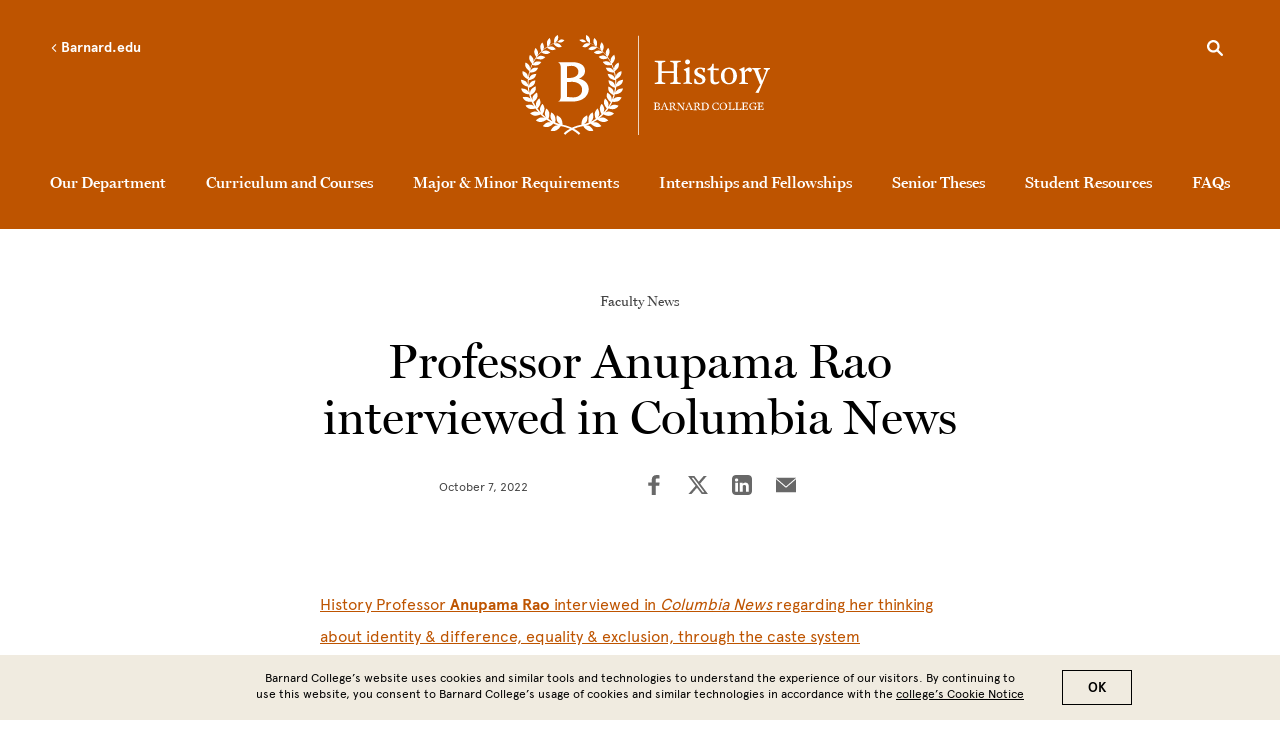

--- FILE ---
content_type: text/html; charset=UTF-8
request_url: https://history.barnard.edu/news/professor-anupama-rao-interviewed-columbia-news
body_size: 18769
content:
<!DOCTYPE html>
<html lang="en" dir="ltr" prefix="content: http://purl.org/rss/1.0/modules/content/  dc: http://purl.org/dc/terms/  foaf: http://xmlns.com/foaf/0.1/  og: http://ogp.me/ns#  rdfs: http://www.w3.org/2000/01/rdf-schema#  schema: http://schema.org/  sioc: http://rdfs.org/sioc/ns#  sioct: http://rdfs.org/sioc/types#  skos: http://www.w3.org/2004/02/skos/core#  xsd: http://www.w3.org/2001/XMLSchema# ">
  <head>
    <meta charset="utf-8" />
<style>/* @see https://github.com/aFarkas/lazysizes#broken-image-symbol */.js img.lazyload:not([src]) { visibility: hidden; }/* @see https://github.com/aFarkas/lazysizes#automatically-setting-the-sizes-attribute */.js img.lazyloaded[data-sizes=auto] { display: block; width: 100%; }</style>
<link rel="canonical" href="https://history.barnard.edu/news/professor-anupama-rao-interviewed-columbia-news" />
<meta property="og:site_name" content="Barnard History" />
<meta property="og:type" content="Article" />
<meta property="og:url" content="https://history.barnard.edu/news/professor-anupama-rao-interviewed-columbia-news" />
<meta property="og:title" content="Professor Anupama Rao interviewed in Columbia News" />
<meta property="og:image:url" content="https://history.barnard.edu/sites/default/files/2022-11/rao.jpg" />
<meta property="og:image:secure_url" content="https://history.barnard.edu/sites/default/files/2022-11/rao.jpg" />
<meta name="twitter:card" content="summary_large_image" />
<meta name="twitter:site" content="@BarnardCollege" />
<meta name="twitter:image" content="https://history.barnard.edu/sites/default/files/2022-11/rao.jpg" />
<meta name="msapplication-TileColor" content="#002f6c"/>
<meta name="theme-color" content="#ffffff"/>
<meta name="favicon-generator" content="Drupal responsive_favicons + realfavicongenerator.net" />
<meta name="Generator" content="Drupal 10 (https://www.drupal.org)" />
<meta name="MobileOptimized" content="width" />
<meta name="HandheldFriendly" content="true" />
<meta name="viewport" content="width=device-width, initial-scale=1.0" />
<style>div#sliding-popup, div#sliding-popup .eu-cookie-withdraw-banner, .eu-cookie-withdraw-tab {background: #008eaa} div#sliding-popup.eu-cookie-withdraw-wrapper { background: transparent; } #sliding-popup h1, #sliding-popup h2, #sliding-popup h3, #sliding-popup p, #sliding-popup label, #sliding-popup div, .eu-cookie-compliance-more-button, .eu-cookie-compliance-secondary-button, .eu-cookie-withdraw-tab { color: #fff;} .eu-cookie-withdraw-tab { border-color: #fff;}</style>
<link rel="icon" href="/themes/custom/barnard/BarnardB_16x16.png" type="image/png" />

    <title>Professor Anupama Rao interviewed in Columbia News | Barnard History</title>
    <link rel="stylesheet" href="https://use.typekit.net/ywn4bva.css">
    <link rel="stylesheet" media="all" href="/sites/default/files/css/css_T5lkAVbpHPHuSZWLktSELuIuQkG-b9_bBqowX3aZbKA.css?delta=0&amp;language=en&amp;theme=barnard&amp;include=eJxtjEsOwyAQQy9EwpGQgWmgGT6aASm5fVOpURftyvKz_DykQqLtGIOkLgy_6Dg5182EJmSjzA5e8cRhaLrQ2p7pitI5oway_6CL9MDkYegYl2q_LZ9qOgSboCe9ly9ZZ-3Tc9ZE0WgLGewKxQz3vqr9RetIVMjoqYOK9VB6AT2QVCA" />
<link rel="stylesheet" media="all" href="/sites/default/files/css/css_l2c8jue7FT7Q6pW_WVkrQtR2sBdi2y-M8snYYZNU8r8.css?delta=1&amp;language=en&amp;theme=barnard&amp;include=eJxtjEsOwyAQQy9EwpGQgWmgGT6aASm5fVOpURftyvKz_DykQqLtGIOkLgy_6Dg5182EJmSjzA5e8cRhaLrQ2p7pitI5oway_6CL9MDkYegYl2q_LZ9qOgSboCe9ly9ZZ-3Tc9ZE0WgLGewKxQz3vqr9RetIVMjoqYOK9VB6AT2QVCA" />

    <script type="application/json" data-drupal-selector="drupal-settings-json">{"path":{"baseUrl":"\/","pathPrefix":"","currentPath":"node\/61716","currentPathIsAdmin":false,"isFront":false,"currentLanguage":"en"},"pluralDelimiter":"\u0003","suppressDeprecationErrors":true,"gtag":{"tagId":"","consentMode":false,"otherIds":[],"events":[],"additionalConfigInfo":[]},"ajaxPageState":{"libraries":"[base64]","theme":"barnard","theme_token":null},"ajaxTrustedUrl":[],"gtm":{"tagId":null,"settings":{"data_layer":"dataLayer","include_environment":false},"tagIds":["GTM-P2FPQ6N"]},"lazy":{"lazysizes":{"lazyClass":"lazyload","loadedClass":"lazyloaded","loadingClass":"lazyloading","preloadClass":"lazypreload","errorClass":"lazyerror","autosizesClass":"lazyautosizes","srcAttr":"data-src","srcsetAttr":"data-srcset","sizesAttr":"data-sizes","minSize":40,"customMedia":[],"init":true,"expFactor":1.5,"hFac":0.80000000000000004,"loadMode":2,"loadHidden":true,"ricTimeout":0,"throttleDelay":125,"plugins":[]},"placeholderSrc":"","preferNative":false,"minified":true,"libraryPath":"\/libraries\/lazysizes"},"data":{"extlink":{"extTarget":false,"extTargetAppendNewWindowDisplay":false,"extTargetAppendNewWindowLabel":"(opens in a new window)","extTargetNoOverride":false,"extNofollow":false,"extTitleNoOverride":false,"extNoreferrer":false,"extFollowNoOverride":false,"extClass":"0","extLabel":"(link is external)","extImgClass":false,"extSubdomains":true,"extExclude":"","extInclude":"","extCssExclude":"","extCssInclude":"","extCssExplicit":"","extAlert":false,"extAlertText":"This link will take you to an external web site. We are not responsible for their content.","extHideIcons":false,"mailtoClass":"0","telClass":"tel","mailtoLabel":"(link sends email)","telLabel":"(link is a phone number)","extUseFontAwesome":false,"extIconPlacement":"append","extPreventOrphan":false,"extFaLinkClasses":"fa fa-external-link","extFaMailtoClasses":"fa fa-envelope-o","extAdditionalLinkClasses":"","extAdditionalMailtoClasses":"","extAdditionalTelClasses":"","extFaTelClasses":"fa fa-phone","allowedDomains":null,"extExcludeNoreferrer":""},"barnard_home":null},"eu_cookie_compliance":{"cookie_policy_version":"1.0.0","popup_enabled":true,"popup_agreed_enabled":false,"popup_hide_agreed":false,"popup_clicking_confirmation":true,"popup_scrolling_confirmation":false,"popup_html_info":"\u003Cdiv aria-labelledby=\u0022popup-text\u0022  class=\u0022eu-cookie-compliance-banner eu-cookie-compliance-banner-info eu-cookie-compliance-banner--default\u0022\u003E\n  \u003Cdiv class=\u0022popup-content info eu-cookie-compliance-content\u0022\u003E\n        \u003Cdiv id=\u0022popup-text\u0022 class=\u0022eu-cookie-compliance-message\u0022 role=\u0022document\u0022\u003E\n      \u003Cp\u003EBarnard College\u2019s website uses cookies and similar tools and technologies to understand the experience of our visitors. By continuing to use this website, you consent to Barnard College\u2019s usage of cookies and similar technologies in accordance with the \u003Ca href=\u0022\/cookie-notice\u0022\u003Ecollege\u2019s Cookie Notice\u003C\/a\u003E\u003C\/p\u003E\n          \u003C\/div\u003E\n\n    \n    \u003Cdiv id=\u0022popup-buttons\u0022 class=\u0022eu-cookie-compliance-buttons\u0022\u003E\n            \u003Cbutton type=\u0022button\u0022 class=\u0022agree-button eu-cookie-compliance-default-button\u0022\u003EOK\u003C\/button\u003E\n          \u003C\/div\u003E\n  \u003C\/div\u003E\n\u003C\/div\u003E","use_mobile_message":false,"mobile_popup_html_info":"\u003Cdiv aria-labelledby=\u0022popup-text\u0022  class=\u0022eu-cookie-compliance-banner eu-cookie-compliance-banner-info eu-cookie-compliance-banner--default\u0022\u003E\n  \u003Cdiv class=\u0022popup-content info eu-cookie-compliance-content\u0022\u003E\n        \u003Cdiv id=\u0022popup-text\u0022 class=\u0022eu-cookie-compliance-message\u0022 role=\u0022document\u0022\u003E\n      \n          \u003C\/div\u003E\n\n    \n    \u003Cdiv id=\u0022popup-buttons\u0022 class=\u0022eu-cookie-compliance-buttons\u0022\u003E\n            \u003Cbutton type=\u0022button\u0022 class=\u0022agree-button eu-cookie-compliance-default-button\u0022\u003EOK\u003C\/button\u003E\n          \u003C\/div\u003E\n  \u003C\/div\u003E\n\u003C\/div\u003E","mobile_breakpoint":768,"popup_html_agreed":false,"popup_use_bare_css":false,"popup_height":"auto","popup_width":"100%","popup_delay":1000,"popup_link":"\/privacy-policy","popup_link_new_window":true,"popup_position":false,"fixed_top_position":true,"popup_language":"en","store_consent":false,"better_support_for_screen_readers":false,"cookie_name":"","reload_page":false,"domain":"","domain_all_sites":false,"popup_eu_only":false,"popup_eu_only_js":false,"cookie_lifetime":100,"cookie_session":0,"set_cookie_session_zero_on_disagree":0,"disagree_do_not_show_popup":false,"method":"default","automatic_cookies_removal":false,"allowed_cookies":"","withdraw_markup":"\u003Cbutton type=\u0022button\u0022 class=\u0022eu-cookie-withdraw-tab\u0022\u003EPrivacy settings\u003C\/button\u003E\n\u003Cdiv aria-labelledby=\u0022popup-text\u0022 class=\u0022eu-cookie-withdraw-banner\u0022\u003E\n  \u003Cdiv class=\u0022popup-content info eu-cookie-compliance-content\u0022\u003E\n    \u003Cdiv id=\u0022popup-text\u0022 class=\u0022eu-cookie-compliance-message\u0022 role=\u0022document\u0022\u003E\n      \u003Ch2\u003EWe use cookies on this site to enhance your user experience\u003C\/h2\u003E\u003Cp\u003EYou have given your consent for us to set cookies.\u003C\/p\u003E\n    \u003C\/div\u003E\n    \u003Cdiv id=\u0022popup-buttons\u0022 class=\u0022eu-cookie-compliance-buttons\u0022\u003E\n      \u003Cbutton type=\u0022button\u0022 class=\u0022eu-cookie-withdraw-button \u0022\u003EWithdraw consent\u003C\/button\u003E\n    \u003C\/div\u003E\n  \u003C\/div\u003E\n\u003C\/div\u003E","withdraw_enabled":false,"reload_options":null,"reload_routes_list":"","withdraw_button_on_info_popup":false,"cookie_categories":[],"cookie_categories_details":[],"enable_save_preferences_button":false,"cookie_value_disagreed":"0","cookie_value_agreed_show_thank_you":"1","cookie_value_agreed":"2","containing_element":"body","settings_tab_enabled":false,"olivero_primary_button_classes":"","olivero_secondary_button_classes":"","close_button_action":"close_banner","open_by_default":true,"modules_allow_popup":true,"hide_the_banner":false,"geoip_match":true,"unverified_scripts":["\/"]},"user":{"uid":0,"permissionsHash":"dc00583b53055af9471b71152a5214aacf1363285530c95fefb83c2a394bb6ae"}}</script>
<script src="/core/assets/vendor/modernizr/modernizr.min.js?v=3.11.7"></script>
<script src="/sites/default/files/js/js_6P3EX5Wafzo24ExXiWxJHnwsPnuRKDy3yhbd0P0MEoo.js?scope=header&amp;delta=1&amp;language=en&amp;theme=barnard&amp;include=eJxtjtEOgyAMRX8I5ZNMgQY7KxAoUfb1Q2Nctvhy23Nu0tRADpCdBuamzAUmujZsrdDW_C1xF-wbD2WGjDJTuSvP0RyFzZTkqylglpu2GWSgkKoou6AjiXnC3XJ1OAn4oh-twjrZGBfCPtbEBMGifpKqP8gUFu1yTcDjhcrH6Pk8pn2Pfx7hBfuvXBXDu-kjPg30cAI"></script>
<script src="/modules/contrib/google_tag/js/gtag.js?t74lr7"></script>
<script src="/modules/contrib/google_tag/js/gtm.js?t74lr7"></script>

  </head>
  <body class="tangerine path-node page-node-type-article article">
        <a href="#main-content" class="visually-hidden focusable skip-link">
      Skip to main content
    </a>
    <noscript><iframe src="https://www.googletagmanager.com/ns.html?id=GTM-P2FPQ6N"
                  height="0" width="0" style="display:none;visibility:hidden"></iframe></noscript>

      <div class="dialog-off-canvas-main-canvas" data-off-canvas-main-canvas>
    <div class="layout-container lc--layout-container lc--default">

  <div class="l--layout l--default">

    <header>
        
            <div class="region region-mini-site-header r--region r--mini-site-header">
        <div id="l--mini-main-header" class="cc-component-container cc--mini-site-header">
            <div class="c--component c--mini-site-header">

                <div class="top-container">
  <div class="top-item">
    <button aria-label="Open Menu" class="hamburger hamburger--squeeze" type="button">
      <span class="hamburger-box">
        <span class="hamburger-inner"></span>
      </span>
    </button>

    <div class="go-back-container">
      <a href="" class="go-back">
        <svg role="img" enable-background="new 0 0 11.7 20" version="1.1" viewBox="0 0 11.7 20" x="0px" xml:space="preserve" xmlns:xlink="http://www.w3.org/1999/xlink" xmlns="http://www.w3.org/2000/svg" y="0px">
          <title>Left arrow</title>
          <path class="arrow-left" d="M3.4,10l8.3,8.3L10,20L0,10L10,0l1.7,1.7L3.4,10z"/>
        </svg>
        Barnard.edu
      </a>
    </div>
  </div>

  <div class="top-item">
        <div  id="block-historylogo" class="block block-block-content block-block-content1e0f6139-918f-49b0-98bf-636918d0769f cc--component-container cc--mini-site-logo">
      <div class="c--component c--mini-site-logo">
        <a aria-label="Go to School Homepage" href="/">

                        <svg enable-background="new 0 0 180.9 72.8" fill="#fffff" version="1.1" viewBox="0 0 180.9 72.8" x="0px" xml:space="preserve" y="0px" xmlns:xlink="http://www.w3.org/1999/xlink"> <path class="dept-history" d="M23.6,6.3c-2.4,1.1-5.4,2.9-8.5,5.7c-0.1,0.2-0.2,0.3-0.2,0.3v-0.1c-1.4,1.3-2.7,2.8-3.9,4.6
	c0.6-0.4,1.8-1.4,2.8-1.6c1.8-0.4,3.8,0.9,3.8,0.9s-1.3,1.7-3.1,1.7c-1.9,0-3.3-0.6-3.6-0.8c-0.9,1.4-1.8,2.9-2.5,4.5
	c0.4-0.6,1.4-1.7,2.3-2c1.7-0.7,4,0.2,4,0.2s-1.1,1.9-2.8,2.3c-1.9,0.4-3.3-0.1-3.7-0.2c-0.6,1.4-1.2,2.9-1.6,4.5
	c0.4-0.6,1.1-1.5,1.7-1.9c1.7-1,4.1-0.5,4.1-0.5S11.7,26,10,26.7c-1.6,0.7-3,0.6-3.6,0.5c-0.4,1.6-0.6,3.3-0.8,5
	c0.3-0.8,0.9-2,1.6-2.6c1.3-1.3,3.9-1.3,3.9-1.3s-0.4,2.3-1.9,3.3c-1.6,1.1-3.1,1.2-3.6,1.2c-0.1,1.5-0.1,3.1,0,4.6
	c0.2-0.8,0.5-1.9,1-2.5c1.3-1.6,3.8-1.9,3.8-1.9s0,2.3-1.4,3.6c-1.3,1.2-2.7,1.6-3.3,1.8c0.2,1.4,0.4,2.8,0.8,4.2v0.1
	c0.1-0.8,0.2-1.9,0.6-2.6c0.9-1.7,3.6-2.7,3.6-2.7s0.5,2.3-0.7,3.9c-1.1,1.4-2.4,2.1-3,2.4c0.4,1.3,0.8,2.6,1.4,3.8
	c-0.1-0.8-0.1-1.7,0.1-2.4c0.7-2,3.1-3.2,3.1-3.2s0.9,2.3,0,4c-0.8,1.6-2,2.5-2.6,2.9c0.7,1.3,1.4,2.5,2.2,3.6
	c-0.2-0.8-0.4-1.7-0.3-2.5c0.2-2,2.4-3.7,2.4-3.7s1.3,2.1,0.7,4c-0.6,1.7-1.5,2.8-2,3.3c0.8,1.1,1.6,2.1,2.5,3
	c-0.4-0.7-0.7-1.5-0.7-2.2c-0.1-2.1,1.8-4.2,1.8-4.2S17.3,52,17,54c-0.2,1.8-1,3.1-1.4,3.7c0.8,0.8,1.8,1.6,2.7,2.3
	c-0.4-0.6-0.8-1.3-0.9-1.9c-0.4-2.2,1.1-4.6,1.1-4.6s2,1.6,2.1,3.7c0.1,1.8-0.4,3.2-0.7,3.9c1.1,0.7,2.2,1.3,3.3,1.9
	c-0.6-0.6-1.1-1.2-1.4-1.9C20.9,59,22,56.3,22,56.3s2.3,1.3,2.8,3.4c0.4,1.7,0.2,3.2,0,4c1.2,0.5,2.3,0.9,3.5,1.2
	c-0.6-0.4-1.3-1-1.7-1.6c-1.2-1.9-0.6-4.8-0.6-4.8s2.5,0.9,3.4,2.9c0.7,1.6,0.8,3.1,0.7,3.9c1.6,0.3,3.1,0.7,4.4,1.2
	c0.9,0.3,1.7,0.7,2.5,1c0.7-0.3,1.6-0.7,2.5-1c1.3-0.5,2.8-0.9,4.5-1.2c-0.1-0.8,0-2.3,0.7-3.9c0.9-2,3.4-2.9,3.4-2.9
	s0.6,2.9-0.6,4.8c-0.4,0.6-1.1,1.1-1.7,1.6c1.1-0.2,2.3-0.6,3.4-1.1c-0.2-0.8-0.4-2.3,0-4.1c0.5-2.1,2.8-3.4,2.8-3.4
	s1.1,2.7,0.2,4.8c-0.2,0.7-0.8,1.4-1.4,2c1.2-0.6,2.4-1.2,3.5-2c-0.3-0.8-0.8-2.1-0.7-3.9c0.1-2.1,2.1-3.7,2.1-3.7s1.5,2.4,1.1,4.6
	c-0.2,0.6-0.5,1.2-0.9,1.8c0.9-0.7,1.8-1.5,2.7-2.3c-0.4-0.6-1.1-1.8-1.3-3.6c-0.3-2,1.4-3.9,1.4-3.9s1.8,2.1,1.8,4.2
	c0,0.6-0.3,1.4-0.6,2.1c0.9-0.9,1.7-1.9,2.5-2.9c-0.5-0.5-1.4-1.6-2-3.3c-0.6-1.9,0.7-4,0.7-4s2.1,1.7,2.4,3.7
	c0.1,0.7-0.1,1.6-0.3,2.4c0.8-1,1.5-2.2,2.1-3.4c-0.6-0.4-1.8-1.3-2.6-2.9c-0.9-1.7,0-4,0-4s2.4,1.2,3,3.2c0.2,0.7,0.2,1.7,0.1,2.5
	c0.5-1.3,1-2.6,1.4-3.9c-0.6-0.3-1.9-1-3-2.4c-1.2-1.6-0.7-3.9-0.7-3.9s2.5,0.9,3.4,2.6c0.4,0.7,0.5,1.8,0.6,2.6v-0.1
	c0.4-1.4,0.6-2.8,0.8-4.2c-0.6-0.1-2-0.6-3.3-1.8c-1.4-1.3-1.4-3.6-1.4-3.6s2.6,0.3,3.8,1.9c0.5,0.6,0.8,1.7,1,2.5
	c0.1-1.6,0.1-3.1,0-4.6c-0.5,0-2-0.2-3.5-1.2c-1.5-1-1.9-3.3-1.9-3.3s2.5,0,3.9,1.3c0.7,0.6,1.2,1.6,1.5,2.3
	c-0.1-1.6-0.4-3.2-0.8-4.7c-0.5,0.1-2,0.2-3.6-0.5c-1.7-0.7-2.4-2.8-2.4-2.8s2.5-0.5,4.1,0.5c0.6,0.4,1.3,1.2,1.7,1.9
	c-0.4-1.6-1-3.1-1.6-4.5c-0.5,0.1-1.8,0.5-3.6,0.1c-1.7-0.4-2.8-2.3-2.8-2.3s2.2-0.9,4-0.2c0.7,0.2,1.6,1.1,2.1,1.7
	c-0.7-1.6-1.5-3-2.4-4.3c-0.3,0.2-1.7,0.9-3.6,0.8c-1.7,0-3.1-1.7-3.1-1.7s2-1.3,3.8-0.9c1.1,0.2,2.3,1.2,2.8,1.6
	c-1-1.6-2.2-2.9-3.4-4.1c-0.2,0.2-1.5,1.1-3.4,1.4c-1.7,0.2-3.3-1.2-3.3-1.2s1.7-1.5,3.5-1.4c1.1,0,2.5,0.8,3,1.1
	c-0.1-0.1-0.2-0.2-0.3-0.3C59,12,59,12,58.9,11.9c-4.8-4.5-9.4-6.3-11.7-7.1C47,5,45.8,5.5,44.7,5.2c-1.5-0.5-2.3-1.6-2.3-1.6
	S44,3,44.8,3.2C46,3.4,47,4.6,47.2,4.8c0.6,0.2,1.4,0.4,2.3,0.8C49,5.2,48,4.4,47.6,3.7C46.8,2.2,47.4,0,47.4,0s1.9,0.8,2.4,2.4
	c0.6,1.7,0.3,3,0.2,3.4C51.2,6.3,52.6,7,54.2,8c-0.6-0.6-1.2-1.3-1.4-2c-0.6-1.8,0.4-3.8,0.4-3.8s1.7,1.1,2,2.8
	c0.2,1.7-0.2,3-0.4,3.3c1.1,0.8,2.3,1.7,3.5,2.7c-0.4-0.6-0.8-1.4-0.9-2c-0.2-1.8,1.2-3.7,1.2-3.7s1.5,1.4,1.5,3.2
	c0,1.5-0.6,2.7-0.9,3.2c1,0.9,1.9,1.9,2.8,3c-0.3-0.6-0.4-1.3-0.4-1.9c0.1-1.8,1.8-3.4,1.8-3.4s1.3,1.7,0.9,3.4
	c-0.2,1.5-1,2.5-1.4,3c0.9,1.2,1.7,2.4,2.4,3.8c-0.1-0.6-0.2-1.4-0.1-2c0.5-1.9,2.5-3.2,2.5-3.2s1,2,0.3,3.6c-0.6,1.6-1.5,2.5-2,2.9
	c0.7,1.4,1.2,2.8,1.7,4.3c-0.1-0.7-0.1-1.7,0.2-2.3c0.7-1.8,3-2.8,3-2.8s0.7,2.1-0.3,3.7c-1,1.5-2.1,2.3-2.6,2.6
	c0.4,1.3,0.7,2.7,0.9,4.1c0.1-0.7,0.3-1.4,0.6-1.9c1.1-1.7,3.5-2.3,3.5-2.3s0.3,2.3-1,3.7c-1.1,1.3-2.3,1.9-2.9,2.1
	c0.2,1.3,0.2,2.6,0.2,4c0.2-0.7,0.5-1.4,0.9-1.9c1.3-1.4,3.9-1.6,3.9-1.6s-0.1,2.3-1.6,3.5c-1.4,1.1-2.7,1.4-3.3,1.6
	c-0.1,1.4-0.4,2.8-0.7,4.2c0.4-0.7,0.9-1.5,1.5-1.9c1.5-1.2,4.1-1,4.1-1s-0.5,2.3-2.2,3.2c-1.6,0.9-3.1,1-3.7,1
	c-0.3,1.3-0.7,2.6-1.2,3.8c0.5-0.6,1-1.2,1.7-1.4c1.8-0.9,4.4-0.2,4.4-0.2s-0.9,2.2-2.8,2.9c-1.8,0.6-3.3,0.4-3.9,0.3
	c-0.6,1.3-1.2,2.5-2,3.7c0.6-0.5,1.4-1.1,2.1-1.3c1.9-0.7,4.4,0.5,4.4,0.5s-1.3,2.1-3.3,2.4c-1.9,0.3-3.4-0.2-4-0.4
	c-0.7,1.1-1.6,2.1-2.4,3c0.6-0.4,1.4-0.7,2-0.8c2.1-0.2,4.4,1.4,4.4,1.4s-1.7,1.8-3.8,1.8c-1.8-0.1-3.2-0.7-3.8-1.1
	c-1,1-2,2-3.1,2.8c0.7-0.3,1.6-0.6,2.4-0.6c2.1,0.1,4.1,2.2,4.1,2.2s-2.1,1.6-4.1,1.1c-1.9-0.3-3.2-1.2-3.7-1.7
	c-1.1,0.7-2.1,1.4-3.2,2c0.7-0.1,1.6-0.2,2.2-0.1c2.2,0.5,3.8,2.9,3.8,2.9s-2.3,1.2-4.3,0.4c-1.8-0.7-2.9-1.7-3.4-2.3
	c-1.1,0.5-2.2,1-3.3,1.3c0.6,0,1.4,0.1,1.9,0.3c2.1,0.9,3.3,3.6,3.3,3.6s-2.6,0.8-4.4-0.4c-1.7-1-2.6-2.3-3-3
	c-2.7,0.5-4.9,1.2-6.7,2c3.3,1.7,4.6,3.3,4.6,3.3l-1.2,1.1c0,0-1.5-1.8-4.8-3.6c-3.4,1.7-4.9,3.6-4.9,3.6L31,71.6
	c0,0,1.4-1.6,4.6-3.3c-1.8-0.8-4-1.5-6.7-2c-0.4,0.7-1.4,2-3,3c-1.8,1.2-4.4,0.4-4.4,0.4s1.3-2.7,3.3-3.6c0.5-0.2,1.2-0.3,1.9-0.3
	c-1.1-0.4-2.1-0.8-3.2-1.3c-0.5,0.6-1.6,1.6-3.3,2.3c-2,0.8-4.3-0.4-4.3-0.4s1.6-2.4,3.8-2.9c0.6-0.1,1.3,0,2,0.1
	c-1.1-0.6-2.1-1.3-3.1-2c-0.6,0.4-1.8,1.3-3.7,1.7c-2,0.5-4.1-1.1-4.1-1.1s2-2.1,4.1-2.2c0.7,0,1.6,0.2,2.3,0.5c-1-0.8-2-1.7-3-2.7
	c-0.6,0.3-2,0.9-3.8,1c-2.1,0-3.8-1.8-3.8-1.8s2.3-1.6,4.3-1.3c0.6,0,1.3,0.4,1.9,0.7c-0.8-0.9-1.6-1.9-2.3-2.9
	c-0.7,0.2-2.1,0.6-3.9,0.3c-2-0.3-3.3-2.4-3.3-2.4s2.5-1.2,4.4-0.5c0.6,0.1,1.3,0.6,1.8,1c-0.6-1.1-1.3-2.2-1.8-3.4
	c-0.6,0.1-2.1,0.3-3.7-0.3c-1.9-0.7-2.8-2.9-2.8-2.9s2.6-0.7,4.4,0.2c0.5,0.2,1,0.7,1.4,1.2c-0.4-1.1-0.8-2.3-1.1-3.5
	c-0.6,0-2.1-0.1-3.6-1C0.6,41.3,0.1,39,0.1,39s2.6-0.2,4.1,1c0.5,0.3,1,1,1.3,1.6c-0.3-1.4-0.5-2.7-0.6-4c-0.6-0.1-1.9-0.4-3.3-1.5
	C0.1,34.9,0,32.6,0,32.6s2.6,0.2,3.9,1.6c0.4,0.5,0.7,1.2,0.9,1.9c0-1.4,0.1-2.7,0.2-4c-0.6-0.2-1.9-0.8-3-2.1
	c-1.2-1.4-0.9-3.7-0.9-3.7s2.5,0.6,3.4,2.3C4.8,29.2,5,30,5.1,30.7c0.3-1.6,0.6-3.1,1-4.5c-0.5-0.3-1.6-1.1-2.5-2.5
	c-1-1.6-0.3-3.7-0.3-3.7s2.2,1,3,2.8c0.2,0.6,0.2,1.3,0.2,2c0.5-1.3,1-2.6,1.6-3.9c-0.4-0.4-1.3-1.3-1.9-2.8
	c-0.7-1.6,0.3-3.6,0.3-3.6s2,1.3,2.5,3.2c0.1,0.5,0,1.1-0.1,1.7c0.7-1.2,1.4-2.4,2.2-3.5c-0.4-0.4-1.1-1.5-1.4-3
	c-0.4-1.7,0.9-3.4,0.9-3.4s1.7,1.6,1.8,3.4c0,0.6-0.2,1.3-0.4,1.9c0.9-1.1,1.9-2.1,2.9-3c-0.3-0.5-0.8-1.7-0.9-3.2
	c0-1.8,1.5-3.2,1.5-3.2s1.3,1.9,1.2,3.7c-0.1,0.5-0.4,1.2-0.8,1.8c1.1-1,2.2-1.8,3.3-2.5C19.1,8,18.7,6.7,18.9,5
	c0.3-1.7,2-2.8,2-2.8s1,2,0.4,3.8c-0.2,0.7-0.9,1.5-1.4,2c1.6-1,3-1.7,4.3-2.2c-0.1-0.4-0.4-1.7,0.2-3.4C24.9,0.8,26.8,0,26.8,0
	s0.6,2.2-0.2,3.7c-0.4,0.7-1.2,1.4-1.8,1.8c0.9-0.4,1.6-0.6,2.2-0.8c0.2-0.3,1.1-1.3,2.3-1.5c0.9-0.2,2.3,0.6,2.3,0.6
	s-0.8,1.1-2.3,1.6c-1.2,0.4-2.5-0.3-2.6-0.4C26,5.3,25.1,5.6,24,6.1c0,0,0,0-0.1,0c0.6-0.1,2.1-0.3,3,0c1.6,0.5,2.7,2.5,2.7,2.5
	s-1.9,0.7-3.4,0C24.6,7.8,23.8,6.6,23.6,6.3z M104.8,35.7l-3.8-0.1l-3.8,0.1v-0.9l1.3-0.2c0.9-0.2,1.2-0.5,1.2-1.2
	c0,0,0.1-2.3,0.1-6.3S99.7,21,99.7,21c0-0.8-0.3-1-1.2-1.2l-1.3-0.2v-0.9l3.8,0.1l3.8-0.1v0.9l-1.3,0.2c-0.9,0.2-1.2,0.5-1.2,1.2
	c0,0-0.1,1.7-0.1,5.4h8.8c0-3.6-0.1-5.4-0.1-5.4c-0.1-0.8-0.3-1-1.2-1.2l-1.3-0.2v-0.9l3.8,0.1l3.8-0.1v0.9l-1.3,0.2
	c-0.9,0.2-1.2,0.5-1.2,1.2c0,0-0.1,2.1-0.1,6.1c0,3.9,0.1,6.3,0.1,6.3c0,0.8,0.3,1,1.2,1.2l1.3,0.2v0.9l-3.8-0.1l-3.8,0.1v-0.9
	l1.3-0.2c0.9-0.2,1.2-0.5,1.2-1.2c0,0,0.1-2.1,0.1-5.8h-8.8c0,3.7,0.1,5.8,0.1,5.8c0.1,0.8,0.3,1,1.2,1.2l1.3,0.2V35.7z M121,21.4
	c-1,0-1.8-0.8-1.8-1.8s0.8-1.8,1.8-1.8s1.8,0.8,1.8,1.8S122,21.4,121,21.4z M124.2,35.7l-3-0.2l-3.1,0.1v-0.7l0.7-0.2
	c0.9-0.3,1.2-0.5,1.2-1.2v-5.2c0-1.6-0.2-2.2-0.8-2.4l-1-0.4v-0.4l3.3-1.6h0.9c0,0,0,1.8,0,4.1v6c0,0.8,0.2,1,1.1,1.2l0.7,0.2V35.7z
	 M129.7,35.9c-2.1,0-3.8-0.7-3.9-0.7c0.1-0.4,0.1-1.2,0.1-2.1c0-0.5,0-0.9,0-1.3h0.9l0.7,1.7c0.3,0.7,0.9,1.4,2.2,1.4
	c1.4,0,2.1-0.7,2.1-1.8c0-2.9-5.9-2.2-5.9-6c0-2.4,2.1-3.4,4.3-3.4c1.2,0,2.7,0.2,3.5,0.5c-0.2,0.9-0.2,2-0.3,3h-0.9l-0.6-1.8
	c-0.2-0.5-1-0.8-1.7-0.8c-1.1,0-2.1,0.4-2.1,1.6c0,2.7,5.9,2.1,5.9,6.1C134,34.7,132,35.9,129.7,35.9z M141.7,34.4
	c0.5,0,1.6-0.4,2.1-0.8l0.4,0.6c-0.5,1.2-2,1.8-3.3,1.8c-2,0-3.3-1-3.3-3.1v-7.3h-2.1v-1c0.4,0,1.1-0.3,1.7-0.6
	c1.1-0.6,1.6-1.9,1.8-3h1v3.4h3.7l-0.2,1.4l-3.6-0.4v6.5C139.9,33.9,140.5,34.4,141.7,34.4z M151.2,23.7c2.8,0,5.6,1.9,5.7,6
	c0,3.7-2.4,6.2-6,6.2c-2.8,0-5.7-1.9-5.7-6C145.2,26.4,147.5,23.7,151.2,23.7z M151.1,35c2.5,0,3.1-2.8,3.1-4.9
	c0-3.8-1.5-5.4-3.2-5.4c-2.6,0-3.2,2.8-3.2,4.9C147.8,33.3,149.4,35,151.1,35z M160.3,28.4c0-1.7-0.1-2.2-0.8-2.5l-1-0.4v-0.4
	l3.2-1.6h0.7l-0.1,2.7h0.2c0.6-1,2.1-2.5,3.5-2.5c1.2,0,1.8,0.8,1.8,1.6c0,0.7-0.5,1.3-1.3,1.7h-0.3c0,0-1.4-1.2-1.6-1.2
	c-0.4,0.3-1.7,1-1.9,1.2v6.6c0,0.8,0.3,1.1,1.2,1.2L165,35v0.7l-3.5-0.1l-2.9,0.1V35l0.5-0.2c0.9-0.3,1.2-0.5,1.2-1.2V28.4z
	 M178.7,24.1l2.2-0.1v0.8l-0.5,0.2c-0.8,0.3-0.9,0.5-1.2,1.2l-6.6,16l-2.3-0.2l3.8-6.2h-0.5c-1-2.4-2.6-6.3-3.9-9.6
	c-0.4-0.9-0.5-1-1.2-1.2l-0.5-0.2V24l2.8,0.1l3.3-0.1v0.7l-0.8,0.2c-0.8,0.2-1.1,0.6-0.9,1.2c0.8,2.5,1.8,4.9,2.7,7.3
	c0.8-1.7,1.6-4,2.6-6.7c0.2-0.3,0.3-0.7,0.3-0.9c0-0.4-0.4-0.6-1.1-0.8l-0.6-0.2V24L178.7,24.1z M85,0.6h0.5v72.2H85V0.6z
	 M99.6,51.8c0.8,0.1,1.5,0.7,1.3,1.5c0,0.6-0.4,1.4-1.9,1.4c-0.2,0-1.3-0.1-1.5-0.1h-1.1v-0.3l0.4-0.1c0.3-0.1,0.4-0.2,0.4-0.4
	c0,0,0-0.7,0-1.9c0-1.2,0-1.9,0-1.9c0-0.3-0.1-0.3-0.4-0.4l-0.4-0.1v-0.3h1.2c0.2,0,1.1,0,1.6,0c0.9,0,1.6,0.5,1.6,1.3
	C100.8,51.1,100.4,51.6,99.6,51.8z M98.1,49.6v2c0,0,0.3,0.1,0.7,0.1c0.9,0,1.2-0.5,1.2-1.1c0-0.6-0.3-1-1.1-1
	C98.5,49.6,98.3,49.6,98.1,49.6z M99,54.3c0.7,0,1.1-0.4,1.2-1.1c0-0.8-0.4-1.2-1.5-1.2h-0.6c0,0.7,0,1.7,0,1.7
	C98.1,54.2,98.4,54.3,99,54.3z M106.5,53.9c0.1,0.2,0.2,0.3,0.4,0.3l0.4,0.1v0.3h-1.2h-1.2v-0.3l0.4-0.1c0.3-0.1,0.4-0.2,0.3-0.4
	c-0.2-0.4-0.6-1.5-0.6-1.5h-1.8c-0.3,1-0.5,1.5-0.5,1.5c-0.1,0.3,0,0.3,0.3,0.4l0.4,0.1v0.3h-1.1h-0.9v-0.3l0.4-0.1
	c0.2-0.1,0.3-0.2,0.4-0.4c0.8-2.1,1.8-4.6,1.8-4.6l0.6-0.1C104.6,49.1,105.4,51.4,106.5,53.9z M103.3,52h1.6l-0.8-2.1L103.3,52z
	 M111.6,53.2c0.4,0.5,0.8,1.1,1.5,1.1l-0.1,0.3h-0.3c-0.4,0-0.8,0-1.1-0.2c-0.4-0.2-0.8-1-1.2-1.7c-0.1-0.2-0.2-0.3-0.3-0.5h-0.9
	c0,0,0,0.8,0,1.7c0,0.3,0.1,0.3,0.4,0.4l0.4,0.1v0.3h-1.2h-1.2v-0.3l0.4-0.1c0.3-0.1,0.4-0.2,0.4-0.4c0,0,0-0.7,0-1.9s0-1.9,0-1.9
	c-0.1-0.3-0.1-0.3-0.4-0.4l-0.4-0.1v-0.3h1.5c0,0,0.7-0.1,1.2-0.1c0.6,0,1.6,0.3,1.6,1.4c0,0.6-0.4,1.1-1.1,1.4L111.6,53.2z
	 M110.1,51.9c0.3,0,0.8-0.3,0.9-1.2c0-0.7-0.5-1.1-1.2-1.1h-0.5c-0.1,0-0.1,0-0.1,0.1v2.1c0.1,0,0.3,0.1,0.6,0.1H110.1z M117.1,49.3
	l1,0.1h1v0.3l-0.4,0.1c-0.3,0.1-0.4,0.2-0.4,0.4c0,0,0,3.9,0,4.6h-0.5c-2.1-2.9-3.5-4.7-3.5-4.7s0,3,0,4c0,0.3,0.1,0.3,0.4,0.4
	l0.4,0.1v0.3h-1h-0.9v-0.3l0.4-0.1c0.3-0.1,0.4-0.2,0.4-0.4c0-0.5,0.1-3.4,0.1-3.9c0-0.3-0.1-0.3-0.4-0.4l-0.4-0.1v-0.3h1h0.8
	c0,0,0.1,0.4,0.3,0.6l2.6,3.5c0,0-0.1-1.9-0.1-3.4c0-0.3-0.1-0.3-0.4-0.4l-0.4-0.1V49.3z M124.3,53.9c0.1,0.2,0.1,0.3,0.4,0.3
	l0.4,0.1v0.3h-1.2h-1.2v-0.3l0.4-0.1c0.3-0.1,0.4-0.2,0.3-0.4c-0.2-0.4-0.6-1.5-0.6-1.5H121c-0.3,1-0.5,1.5-0.5,1.5
	c-0.1,0.3,0,0.3,0.3,0.4l0.4,0.1v0.3h-1.1h-0.9v-0.3l0.4-0.1c0.2-0.1,0.3-0.2,0.4-0.4c0.8-2.1,1.8-4.6,1.8-4.6l0.6-0.1
	C122.4,49.1,123.2,51.4,124.3,53.9z M121.1,52h1.6l-0.8-2.1L121.1,52z M129.4,53.2c0.4,0.5,0.8,1.1,1.5,1.1l-0.1,0.3h-0.3
	c-0.4,0-0.8,0-1.1-0.2c-0.4-0.2-0.8-1-1.2-1.7c-0.1-0.2-0.2-0.3-0.3-0.5H127c0,0,0,0.8,0,1.7c0,0.3,0.1,0.3,0.4,0.4l0.4,0.1v0.3
	h-1.2h-1.2v-0.3l0.4-0.1c0.3-0.1,0.4-0.2,0.4-0.4c0,0,0-0.7,0-1.9s0-1.9,0-1.9c-0.1-0.3-0.1-0.3-0.4-0.4l-0.4-0.1v-0.3h1.5
	c0,0,0.7-0.1,1.2-0.1c0.6,0,1.6,0.3,1.6,1.4c0,0.6-0.4,1.1-1.1,1.4L129.4,53.2z M127.8,51.9c0.4,0,0.9-0.3,0.9-1.2
	c0-0.7-0.5-1.1-1.2-1.1H127c-0.1,0-0.1,0-0.1,0.1v2.1c0.1,0,0.3,0.1,0.6,0.1H127.8z M133.7,49.2c1.9,0,2.8,1.3,2.8,2.9
	c0,1.5-1,2.7-3.1,2.7c-0.1,0-1.2-0.1-1.4-0.1h-1.1v-0.3l0.4-0.1c0.3-0.1,0.4-0.2,0.4-0.4c0,0,0-0.7,0-1.9s0-1.9,0-1.9
	c0-0.3-0.1-0.3-0.4-0.4l-0.4-0.1v-0.3h1.1C132.7,49.2,133.4,49.2,133.7,49.2z M133.6,54.3c0.8,0,2-0.4,1.9-2.3
	c0-1.5-0.7-2.4-2.2-2.4h-0.7c-0.1,0-0.1,0-0.1,0.1v4C132.5,54.3,132.9,54.3,133.6,54.3z M142.8,54.1l0.6-1.1h0.3c0,0,0,0.5,0,1.3
	c-0.2,0-1,0.4-2,0.4c-1.7,0-2.8-1.1-2.8-2.7s1.1-2.8,2.8-2.8c0.6,0,1.1,0.1,1.3,0.2l0.6-0.1c-0.1,0.3-0.2,1.1-0.2,1.6h-0.3l-0.2-0.5
	c-0.2-0.5-0.6-0.8-1.3-0.8c-0.9,0-1.9,0.6-1.9,2.2c0,1.5,0.9,2.4,2.3,2.4C142.2,54.2,142.5,54.2,142.8,54.1z M147.1,49.2
	c1.3,0,2.6,0.9,2.7,2.7c0,1.6-1.1,2.8-2.8,2.8c-1.3,0-2.7-0.9-2.7-2.7C144.3,50.4,145.4,49.2,147.1,49.2z M147,54.3
	c1.4,0,1.8-1.3,1.7-2.3c0-1.7-0.8-2.5-1.8-2.5c-1.4,0-1.8,1.3-1.8,2.3C145.1,53.5,146,54.3,147,54.3z M154.4,53.6l0.5-0.6h0.3
	c0,0.1-0.2,1.3-0.2,1.6c0,0-1.1,0-1.5,0h-1.7h-1.2v-0.3l0.4-0.1c0.3-0.1,0.4-0.2,0.4-0.4c0,0,0-0.7,0-1.9c0-1.2,0-1.9,0-1.9
	c0-0.3-0.1-0.3-0.4-0.4l-0.4-0.1v-0.3h1.2h1.2v0.3l-0.4,0.1c-0.3,0.1-0.4,0.1-0.4,0.4c0,0,0,0.7,0,1.9c0,0.8,0,1.6,0,1.9
	s0.1,0.4,0.5,0.4h0.8C153.8,54.2,154.1,54.1,154.4,53.6z M159.4,53.6l0.5-0.6h0.3c0,0.1-0.2,1.3-0.2,1.6c0,0-1.1,0-1.5,0h-1.7h-1.2
	v-0.3l0.4-0.1c0.3-0.1,0.4-0.2,0.4-0.4c0,0,0-0.7,0-1.9c0-1.2,0-1.9,0-1.9c0-0.3-0.1-0.3-0.4-0.4l-0.4-0.1v-0.3h1.2h1.2v0.3
	l-0.4,0.1c-0.3,0.1-0.4,0.1-0.4,0.4c0,0,0,0.7,0,1.9c0,0.8,0,1.6,0,1.9s0.1,0.4,0.5,0.4h0.8C158.8,54.2,159.1,54.1,159.4,53.6z
	 M164.4,53.6l0.2-0.6h0.3c0,0.1-0.2,1.3-0.2,1.6c0,0-1.1,0-1.5,0h-1.7h-1.2v-0.3l0.4-0.1c0.3-0.1,0.4-0.2,0.4-0.4c0,0,0-0.7,0-1.9
	c0-1.2,0-1.9,0-1.9c-0.1-0.3-0.1-0.3-0.4-0.4l-0.4-0.1v-0.3h1.2h2c0.5,0,1.2-0.1,1.2-0.1s0,0.4-0.1,1.5h-0.3l-0.1-0.3
	c-0.2-0.4-0.3-0.7-0.6-0.7h-1.5c-0.1,0-0.1,0-0.1,0.1v1.9c0,0,0.6,0,1,0c0.2,0,0.3-0.1,0.4-0.4l0.1-0.4h0.3v1v1h-0.3l-0.1-0.4
	c-0.1-0.3-0.2-0.4-0.4-0.4c-0.5,0-1,0-1,0v1.7c0,0.3,0.2,0.5,0.6,0.5h0.9C163.8,54.2,164.1,54.1,164.4,53.6z M169,52.1h1.4h1.1v0.3
	l-0.3,0.1c-0.3,0.1-0.4,0.2-0.4,0.4v1.3c0,0-1.1,0.4-2,0.4c-2.4,0-3-1.6-3-2.7c0-1.8,1.5-2.7,3-2.7c0.6,0,1.3,0.1,1.5,0.2l0.6-0.1
	c-0.1,0.3-0.2,1.1-0.2,1.6h-0.3l-0.2-0.5c-0.2-0.5-0.7-0.8-1.4-0.8c-1.3,0-2.1,0.8-2.1,2.2c0,1.2,0.6,2.5,2.4,2.5
	c0.4,0,0.8-0.1,0.8-0.3v-1.1c0-0.3-0.1-0.4-0.4-0.4l-0.5-0.1V52.1z M175.8,53.6L176,53h0.3c0,0.1-0.2,1.3-0.2,1.6c0,0-1.1,0-1.5,0
	h-1.7h-1.2v-0.3l0.4-0.1c0.3-0.1,0.4-0.2,0.4-0.4c0,0,0-0.7,0-1.9c0-1.2,0-1.9,0-1.9c-0.1-0.3-0.1-0.3-0.4-0.4l-0.4-0.1v-0.3h1.2h2
	c0.5,0,1.2-0.1,1.2-0.1s0,0.4-0.1,1.5h-0.3l-0.1-0.3c-0.2-0.4-0.3-0.7-0.6-0.7h-1.5c-0.1,0-0.1,0-0.1,0.1v1.9c0,0,0.6,0,1,0
	c0.2,0,0.3-0.1,0.4-0.4l0.1-0.4h0.3v1v1h-0.3l-0.1-0.4c-0.1-0.3-0.2-0.4-0.4-0.4c-0.5,0-1,0-1,0v1.7c0,0.3,0.2,0.5,0.6,0.5h0.9
	C175.2,54.2,175.5,54.1,175.8,53.6z M27,19.8h10.4c5.7,0,9.1,2.4,9.1,6.3c0,3-1.9,4.6-4.4,5.7c3.9,0.8,7.1,3.4,7.1,7.7
	c0,3.3-2.3,6.2-5.2,7.6c-3.1,1.5-6.5,1.4-9.8,1.4H27v-0.1c2.2-0.8,1.9-4,1.9-6V25.9c0-2,0.3-5.2-1.9-6V19.8z M44.4,39.9
	c0-4.2-4.1-6-7.9-5.8l-3.1,0.2v10.8l3.8,0.3C40.8,45.7,44.4,44,44.4,39.9z M41.7,26.8c0-3-2.8-4.6-5.4-4.3l-2.9,0.3v8.5h1.4
	C37.6,31.3,41.7,30.4,41.7,26.8z M14.6,12.5c0,0,1.9-1.2,3.2-1.2c1.7-0.1,3.5,1.4,3.5,1.4s-1.6,1.4-3.3,1.2
	C15.9,13.6,14.6,12.5,14.6,12.5z M25.3,10.3c0,0-1.8,1.1-3.4,0.6c-2-0.6-3-1.9-3-1.9s2-0.8,3.3-0.7C23.9,8.5,25.3,10.3,25.3,10.3z
	 M23.6,6.3c0.1,0,0.2-0.1,0.3-0.1C23.7,6.2,23.6,6.2,23.6,6.3C23.6,6.2,23.6,6.2,23.6,6.3z M48.9,10.3c0,0,1.4-1.8,3.1-2
	C53.3,8.2,55.3,9,55.3,9s-1,1.3-3,1.9C50.7,11.4,48.9,10.3,48.9,10.3z M47.2,6.1c1.2-0.4,3.3,0.1,3.3,0.1S49.7,7.6,48,8.6
	c-1.5,0.7-3.4,0-3.4,0S45.6,6.6,47.2,6.1z" /> </svg>


          
        </a>
      </div>
    </div>
  </div>

  <div class="top-item">
    <div class="cc--component-container cc--search-widget">
      <div class="c--component c--search-widget">
        <button type="button" class="icon-search" aria-label="Open Search">
          <svg role="img" version="1.1" xmlns="http://www.w3.org/2000/svg" xmlns:xlink="http://www.w3.org/1999/xlink" x="0px" y="0px" viewBox="0 0 20 20" enable-background="new 0 0 20 20" xml:space="preserve">
            <title>Open Search</title>
            <path class="search" d="M7.9,0C3.6,0,0,3.6,0,7.9s3.6,7.9,7.9,7.9c1.7,0,3.2-0.5,4.5-1.4l5.2,5.2c0.5,0.5,1.4,0.5,2,0
            c0.5-0.5,0.5-1.4,0-2l-5.2-5.2c0.9-1.3,1.4-2.8,1.4-4.5C15.8,3.6,12.3,0,7.9,0z M7.9,2.8c2.8,0,5.1,2.3,5.1,5.1
            c0,2.8-2.3,5.1-5.1,5.1c-2.8,0-5.1-2.3-5.1-5.1C2.8,5.1,5.1,2.8,7.9,2.8z"></path>
          </svg>
        </button>
        <button type="button" class="icon-close" aria-controls="block-sitesearchform">
          <svg role="img" version="1.1" xmlns="http://www.w3.org/2000/svg" xmlns:xlink="http://www.w3.org/1999/xlink" x="0px" y="0px" viewBox="0 0 16 16" enable-background="new 0 0 16 16" xml:space="preserve">
            <title>Close</title>
            <path class="close_1_" d="M8,6.6L14.6,0L16,1.4L9.4,8l6.6,6.6L14.6,16L8,9.4L1.4,16L0,14.6L6.6,8L0,1.4L1.4,0L8,6.6z"></path>
          </svg>
        </button>
      </div><!-- c--component c--search-widget -->
    </div>
  </div>

</div>

<div class="nav-container">
    <div id="block-historymain-2" class="block block-system block-system-menu-blockhistory-main cc--component-container cc--main-menu">
      <div class="c--component c--main-menu">

          <nav class="mc--menu mc--main" aria-label="Main Navigation">
                          
              <ul class="m--menu m--main">
                    <li class="menu-item menu-item--expanded">
        
                      <div class="link-button-wrapper">
              <a href="/spring-2026-faculty-directory-office-hours" class="has-submenu " tabindex="0">
                Our Department
                <span class="icon-arrow-right" aria-hidden="true"></span>
              </a>
              <button type="button" class="toggle" aria-label="close"></button>
            </div>
          
        
                                <ul class="submenu" aria-hidden="true">
                <li><span class="is-active"></span></li>
                    <li class="menu-item">
                  <a href="/faculty" tabindex="-1">History Faculty</a>
        
              </li>
                <li class="menu-item">
                  <a href="/affiliated-faculty" tabindex="-1">Affiliated Faculty</a>
        
              </li>
                <li class="menu-item">
                  <a href="/faculty-region" tabindex="-1">Faculty by Region</a>
        
              </li>
                <li class="menu-item">
                  <a href="/emeriti-faculty" tabindex="-1">Emeriti Faculty</a>
        
              </li>
                <li class="menu-item">
                  <a href="/all-news" tabindex="-1">News</a>
        
              </li>
                <li class="menu-item">
                  <a href="/contact-us-3" tabindex="-1">Contact Us</a>
        
              </li>
                <li class="menu-item">
                  <a href="/spring-2026-faculty-directory-office-hours" tabindex="-1">Spring 2026 Faculty Directory & Office Hours</a>
        
              </li>
        </ul>
  
              </li>
                <li class="menu-item menu-item--expanded">
        
                      <div class="link-button-wrapper">
              <a href="/take-history-class" class="has-submenu " tabindex="0">
                Curriculum and Courses
                <span class="icon-arrow-right" aria-hidden="true"></span>
              </a>
              <button type="button" class="toggle" aria-label="close"></button>
            </div>
          
        
                                <ul class="submenu" aria-hidden="true">
                <li><span class="is-active"></span></li>
                    <li class="menu-item">
                  <a href="/spring-2026" tabindex="-1">Spring 2026 Courses</a>
        
              </li>
                <li class="menu-item">
                  <a href="/take-history-class" tabindex="-1">I'd Like to Take a History Class</a>
        
              </li>
                <li class="menu-item">
                  <a href="/first-year-courses-recommended" tabindex="-1">Courses Recommended to First-Years</a>
        
              </li>
                <li class="menu-item">
                  <a href="/course-listings-1" tabindex="-1">Course Listings</a>
        
              </li>
                <li class="menu-item">
                  <a href="/why-major-history" tabindex="-1">Why Major in History?</a>
        
              </li>
        </ul>
  
              </li>
                <li class="menu-item menu-item--expanded">
        
                      <div class="link-button-wrapper">
              <a href="/major-minor-requirements" class="has-submenu " tabindex="0">
                Major & Minor Requirements
                <span class="icon-arrow-right" aria-hidden="true"></span>
              </a>
              <button type="button" class="toggle" aria-label="close"></button>
            </div>
          
        
                                <ul class="submenu" aria-hidden="true">
                <li><span class="is-active"></span></li>
                    <li class="menu-item">
                  <a href="/history-seminars" tabindex="-1">History Seminars</a>
        
              </li>
                <li class="menu-item">
                  <a href="/thematic-concentrations" tabindex="-1">Thematic Concentrations</a>
        
              </li>
        </ul>
  
              </li>
                <li class="menu-item menu-item--expanded">
        
                      <div class="link-button-wrapper">
              <a href="/internships-and-fellowships" class="has-submenu " tabindex="0">
                Internships and Fellowships
                <span class="icon-arrow-right" aria-hidden="true"></span>
              </a>
              <button type="button" class="toggle" aria-label="close"></button>
            </div>
          
        
                                <ul class="submenu" aria-hidden="true">
                <li><span class="is-active"></span></li>
                    <li class="menu-item">
                  <a href="/internship-resources" tabindex="-1">Internship Resources</a>
        
              </li>
                <li class="menu-item">
                  <a href="/fellowships" tabindex="-1">Fellowships</a>
        
              </li>
                <li class="menu-item">
                  <a href="/research-funding" tabindex="-1">Research Funding</a>
        
              </li>
        </ul>
  
              </li>
                <li class="menu-item menu-item--expanded">
        
                      <div class="link-button-wrapper">
              <a href="/senior-theses" class="has-submenu " tabindex="0">
                Senior Theses
                <span class="icon-arrow-right" aria-hidden="true"></span>
              </a>
              <button type="button" class="toggle" aria-label="close"></button>
            </div>
          
        
                                <ul class="submenu" aria-hidden="true">
                <li><span class="is-active"></span></li>
                    <li class="menu-item">
                  <a href="/senior-thesis-seminar-syllabus-information-form-and-informational-meeting" tabindex="-1">Senior Thesis Seminar: Syllabus, Information Form, & Informational Meeting</a>
        
              </li>
                <li class="menu-item">
                  <a href="/histories-of-the-present-track" tabindex="-1">Histories of the Present Track</a>
        
              </li>
                <li class="menu-item">
                  <a href="https://history.barnard.edu/oral-history-track-1" tabindex="-1">Oral History Track </a>
        
              </li>
                <li class="menu-item">
                  <a href="/senior-thesis-faqs" tabindex="-1">Thesis FAQs</a>
        
              </li>
                <li class="menu-item">
                  <a href="/thesis-resources" tabindex="-1">Thesis Resources</a>
        
              </li>
                <li class="menu-item">
                  <a href="https://history.barnard.edu/theses-archive" tabindex="-1">Theses Archive</a>
        
              </li>
        </ul>
  
              </li>
                <li class="menu-item menu-item--expanded">
        
                      <div class="link-button-wrapper">
              <a href="/student-resources" class="has-submenu " tabindex="0">
                Student Resources
                <span class="icon-arrow-right" aria-hidden="true"></span>
              </a>
              <button type="button" class="toggle" aria-label="close"></button>
            </div>
          
        
                                <ul class="submenu" aria-hidden="true">
                <li><span class="is-active"></span></li>
                    <li class="menu-item">
                  <a href="/links-and-resources" tabindex="-1">Links and Resources</a>
        
              </li>
                <li class="menu-item">
                  <a href="/undergraduate-journals-outside-columbia" tabindex="-1">Undergraduate Journals Outside Columbia</a>
        
              </li>
                <li class="menu-item">
                  <a href="/undergraduate-journals-columbia" tabindex="-1">Undergraduate Journals at Columbia</a>
        
              </li>
                <li class="menu-item">
                  <a href="/career-resources" tabindex="-1">Career Resources</a>
        
              </li>
                <li class="menu-item">
                  <a href="/interested-graduate-school-history" tabindex="-1">Interested in Graduate School in History?</a>
        
              </li>
                <li class="menu-item">
                  <a href="/jobs-history-related-areas" tabindex="-1">Jobs in History-Related Areas</a>
        
              </li>
                <li class="menu-item">
                  <a href="http://barnardhistoryblog.com" tabindex="-1">*NEW* History Students' Blog</a>
        
              </li>
        </ul>
  
              </li>
                <li class="menu-item">
                  <a href="/faqs-0" tabindex="-1">FAQs</a>
        
              </li>
        </ul>
  


                      </nav>

      </div>
  </div>

  <div class="go-back-container">
    <a class="go-back" href="">
      <svg enable-background="new 0 0 11.7 20" role="img" version="1.1" viewBox="0 0 11.7 20" x="0px" xml:space="preserve" xmlns:xlink="http://www.w3.org/1999/xlink" xmlns="http://www.w3.org/2000/svg" y="0px">
        <title>Left arrow</title>
        <path class="arrow-left" d="M3.4,10l8.3,8.3L10,20L0,10L10,0l1.7,1.7L3.4,10z"/>
      </svg>
      Barnard.edu
    </a>
  </div>
</div>
<div class="search-container">
  
  <div id="block-sitesearchform-3" class="block block-block-content block-block-contentd8f0c17b-dcd9-4efe-86a8-8eb4ad43fcfe cc--component-container cc--search-form">
    <div class="c--component c--search-form">

                <form action="/search" autocomplete="on" method="GET" name="search-form"><label class="visually-hidden" for="search">Search for:</label>
<div class="fi--form-item fi--search"><input id="search" maxlength="50" name="search" placeholder="Search History" size="50" type="text"></div>
<button aria-label="Search" class="icon-search" type="submit"><svg enable-background="new 0 0 20 20" role="img" version="1.1" viewBox="0 0 20 20" x="0px" xml:space="preserve" y="0px" xmlns:xlink="http://www.w3.org/1999/xlink"> <path class="search" d="M7.9,0C3.6,0,0,3.6,0,7.9s3.6,7.9,7.9,7.9c1.7,0,3.2-0.5,4.5-1.4l5.2,5.2c0.5,0.5,1.4,0.5,2,0
                c0.5-0.5,0.5-1.4,0-2l-5.2-5.2c0.9-1.3,1.4-2.8,1.4-4.5C15.8,3.6,12.3,0,7.9,0z M7.9,2.8c2.8,0,5.1,2.3,5.1,5.1
                c0,2.8-2.3,5.1-5.1,5.1c-2.8,0-5.1-2.3-5.1-5.1C2.8,5.1,5.1,2.8,7.9,2.8z" /> </svg></button></form>


      
      <div class="search-link-wrapper">
        <a href="/" class="search-link">Search All of Barnard.edu</a>
      </div>

    </div>
  </div>
</div>


            </div>
        </div>
    </div>

    </header>

    <main>
      <a id="main-content" tabindex="-1"></a>
      <div class="l--content">
        

        <div class="above-content">
            
            

              <div class="region region-highlighted r--region r--highlighted">
    <div data-drupal-messages-fallback class="hidden"></div>

  </div>


            

            
        </div>

        <div class="content">

              <div class="region region-content r--region r--content">
    <div id="block-barnard-content">
  
    
      



<div class="tc--template-container tc--article">

  
  <div about="/news/professor-anupama-rao-interviewed-columbia-news" typeof="schema:Article" class="t--template t--article">

    



  <div class="content-top">
    <div class="articles-content-top-hero">
      
      <div class="article-meta">
        
  <div class="f--field f--super-title">
    
        <span>Faculty News</span>

      </div>


        <div class="f--field f--page-title">
          <h1>Professor Anupama Rao interviewed in Columbia News</h1>
        </div>
        

        <div class="article-date-share">
          <div class="f--field f--date-string">
            October 7, 2022
          </div>
          <div class="cc--component-container cc--social-share  custom-social">
  <div class="c--component c--social-share">
    <div class="story-share-wrapper">
      <ul>
        <li>
          <button aria-label="Share on Facebook" data-network="facebook" class="st-custom-button"
            aria-label="Share on Facebook">
            <svg version="1.1" xmlns="http://www.w3.org/2000/svg" xmlns:xlink="http://www.w3.org/1999/xlink" x="0px"
              y="0px" viewBox="0 0 11 19.5" enable-background="new 0 0 11 19.5" xml:space="preserve">
              <path class="social-facebook" d="M11,0.2C10.7,0.2,9.4,0,8,0C5.3,0,3.3,1.6,3.3,4.6v2.6H0v3.4h3.3v8.9h3.9v-8.9h3.3L11,7.2H7.1V4.9
                c0-1,0.3-1.6,1.8-1.6h2V0.2H11z" />
            </svg>
          </button>
        </li>
        <li>
          <button aria-label="Share on Twitter" data-network="twitter" class="st-custom-button"
            aria-label="Share on Twitter">
            <svg xmlns="http://www.w3.org/2000/svg" width="16" height="16" fill="currentColor" class="bi bi-twitter-x" viewBox="0 0 16 16">
              <path d="M12.6.75h2.454l-5.36 6.142L16 15.25h-4.937l-3.867-5.07-4.425 5.07H.316l5.733-6.57L0 .75h5.063l3.495 4.633L12.601.75Zm-.86 13.028h1.36L4.323 2.145H2.865z"/>
            </svg>
          </button>
        </li>
        <li>
          <button aria-label="Share on LinkedIn" data-network="linkedin" class="st-custom-button"
            aria-label="Share on LinkedIn">
            <svg version="1.1" xmlns="http://www.w3.org/2000/svg" xmlns:xlink="http://www.w3.org/1999/xlink" x="0px"
              y="0px" viewBox="0 0 19 19" enable-background="new 0 0 19 19" xml:space="preserve">
              <path class="social-linkedin" d="M19,15.4c0,2-1.6,3.6-3.6,3.6H3.6c-2,0-3.6-1.6-3.6-3.6V3.6C0,1.6,1.6,0,3.6,0h11.8
              c2,0,3.6,1.6,3.6,3.6V15.4z M4.4,3.2c-1,0-1.6,0.6-1.6,1.5C2.7,5.6,3.3,6.2,4.3,6.2s1.6-0.6,1.6-1.5S5.3,3.2,4.4,3.2z M5.8,15.9V7.3
              H3v8.6H5.8z M16,15.9V11c0-2.6-1.4-3.8-3.3-3.8c-1.5,0-2.1,0.9-2.5,1.5V7.4H7.4c0,0,0,0.9,0,8.6h2.8v-4.9c0-0.2,0-0.5,0.1-0.7
              c0.1-0.5,0.6-1,1.5-1c1,0,1.5,0.7,1.5,2v4.6H16z" />
            </svg>
          </button>
        </li>
        <li>
          <button aria-label="Share on Email" data-network="email" class="st-custom-button"
            aria-label="Share via Email">
            <svg version="1.1" xmlns="http://www.w3.org/2000/svg" xmlns:xlink="http://www.w3.org/1999/xlink" x="0px"
              y="0px" viewBox="0 0 20 14.3" enable-background="new 0 0 20 14.3" xml:space="preserve">
              <path class="mail" d="M10,10l10-8.6v12.9H0V1.4L10,10z M20,0L10,8.6L0,0H20z" />
            </svg>
          </button>
        </li>
        <!-- <li class="print-icon">
          <button aria-label="Print" data-network="print" class="st-custom-button" aria-label="Print">
            <svg version="1.1" xmlns="http://www.w3.org/2000/svg" xmlns:xlink="http://www.w3.org/1999/xlink" x="0px" y="0px"
      viewBox="0 0 20 16" enable-background="new 0 0 20 16" xml:space="preserve">
              <path class="print" d="M17,11v5H3v-5H0V3h20v8H17z M5,0h10v2H5V0z M16,5v2h2V5H16z M5,8v6h10V8H5z"/>
            </svg>
          </button>
        </li> -->
      </ul>
    </div>
  </div>
</div>

        </div>
      </div>
    </div>
  </div>

  


<div class="f--field f--components">

  
  
          <div class="field__item">






<div
   class="cc--component-container cc--body-wysiwyg"
      >

  
  <div class="c--component c--body-wysiwyg">

    
      
            <div class="field field--name-field-description field--type-text-long field--label-hidden field__item"><p><a href="https://news.columbia.edu/news/scholar-who-sees-everything-through-global-lens"><span><span><span><span><span><span><span><span>History Professor </span></span></span></span></span></span></span></span><span><span><span><strong><span><span><span><span>Anupama Rao</span></span></span></span></strong></span></span></span><span><span><span><span><span><span><span><span> interviewed in </span></span></span></span></span></span></span></span><span><span><span><span><em><span><span><span>Columbia News</span></span></span></em></span></span></span></span><span><span><span><span><span><span><span><span> regarding her thinking about identity &amp; difference, equality &amp; exclusion, through the caste system</span></span></span></span></span></span></span></span></a></p></div>
      

    
  </div><!-- c--component c--body-wysiwyg -->

</div><!-- cc--component-container cc--body-wysiwyg -->

  </div>
    
  
</div>

  
  


  </div><!-- t--template t--article -->

</div><!-- tc--template-container tc--article -->

  
  </div>

  </div>


        </div>

      </div>
    </main>

      
      
      
        <div class="cc--component-container cc--footer-mini">
          <div class="c--component c--footer-mini">

            <footer id="l--main-footer" class="site-footer">

              <h2 class="visually-hidden">Site Footer</h2>

                
    <div class="cc--component-container cc--branding-footer-mini">
  
    
      <div class="c--component c--branding-footer-mini">
      <div class="branding-footer-container">
        <svg enable-background="new 0 0 180.9 72.8" version="1.1" viewBox="0 0 180.9 72.8" x="0px" xml:space="preserve" y="0px" xmlns:xlink="http://www.w3.org/1999/xlink"> <path class="dept-history" d="M23.6,6.3c-2.4,1.1-5.4,2.9-8.5,5.7c-0.1,0.2-0.2,0.3-0.2,0.3v-0.1c-1.4,1.3-2.7,2.8-3.9,4.6
	c0.6-0.4,1.8-1.4,2.8-1.6c1.8-0.4,3.8,0.9,3.8,0.9s-1.3,1.7-3.1,1.7c-1.9,0-3.3-0.6-3.6-0.8c-0.9,1.4-1.8,2.9-2.5,4.5
	c0.4-0.6,1.4-1.7,2.3-2c1.7-0.7,4,0.2,4,0.2s-1.1,1.9-2.8,2.3c-1.9,0.4-3.3-0.1-3.7-0.2c-0.6,1.4-1.2,2.9-1.6,4.5
	c0.4-0.6,1.1-1.5,1.7-1.9c1.7-1,4.1-0.5,4.1-0.5S11.7,26,10,26.7c-1.6,0.7-3,0.6-3.6,0.5c-0.4,1.6-0.6,3.3-0.8,5
	c0.3-0.8,0.9-2,1.6-2.6c1.3-1.3,3.9-1.3,3.9-1.3s-0.4,2.3-1.9,3.3c-1.6,1.1-3.1,1.2-3.6,1.2c-0.1,1.5-0.1,3.1,0,4.6
	c0.2-0.8,0.5-1.9,1-2.5c1.3-1.6,3.8-1.9,3.8-1.9s0,2.3-1.4,3.6c-1.3,1.2-2.7,1.6-3.3,1.8c0.2,1.4,0.4,2.8,0.8,4.2v0.1
	c0.1-0.8,0.2-1.9,0.6-2.6c0.9-1.7,3.6-2.7,3.6-2.7s0.5,2.3-0.7,3.9c-1.1,1.4-2.4,2.1-3,2.4c0.4,1.3,0.8,2.6,1.4,3.8
	c-0.1-0.8-0.1-1.7,0.1-2.4c0.7-2,3.1-3.2,3.1-3.2s0.9,2.3,0,4c-0.8,1.6-2,2.5-2.6,2.9c0.7,1.3,1.4,2.5,2.2,3.6
	c-0.2-0.8-0.4-1.7-0.3-2.5c0.2-2,2.4-3.7,2.4-3.7s1.3,2.1,0.7,4c-0.6,1.7-1.5,2.8-2,3.3c0.8,1.1,1.6,2.1,2.5,3
	c-0.4-0.7-0.7-1.5-0.7-2.2c-0.1-2.1,1.8-4.2,1.8-4.2S17.3,52,17,54c-0.2,1.8-1,3.1-1.4,3.7c0.8,0.8,1.8,1.6,2.7,2.3
	c-0.4-0.6-0.8-1.3-0.9-1.9c-0.4-2.2,1.1-4.6,1.1-4.6s2,1.6,2.1,3.7c0.1,1.8-0.4,3.2-0.7,3.9c1.1,0.7,2.2,1.3,3.3,1.9
	c-0.6-0.6-1.1-1.2-1.4-1.9C20.9,59,22,56.3,22,56.3s2.3,1.3,2.8,3.4c0.4,1.7,0.2,3.2,0,4c1.2,0.5,2.3,0.9,3.5,1.2
	c-0.6-0.4-1.3-1-1.7-1.6c-1.2-1.9-0.6-4.8-0.6-4.8s2.5,0.9,3.4,2.9c0.7,1.6,0.8,3.1,0.7,3.9c1.6,0.3,3.1,0.7,4.4,1.2
	c0.9,0.3,1.7,0.7,2.5,1c0.7-0.3,1.6-0.7,2.5-1c1.3-0.5,2.8-0.9,4.5-1.2c-0.1-0.8,0-2.3,0.7-3.9c0.9-2,3.4-2.9,3.4-2.9
	s0.6,2.9-0.6,4.8c-0.4,0.6-1.1,1.1-1.7,1.6c1.1-0.2,2.3-0.6,3.4-1.1c-0.2-0.8-0.4-2.3,0-4.1c0.5-2.1,2.8-3.4,2.8-3.4
	s1.1,2.7,0.2,4.8c-0.2,0.7-0.8,1.4-1.4,2c1.2-0.6,2.4-1.2,3.5-2c-0.3-0.8-0.8-2.1-0.7-3.9c0.1-2.1,2.1-3.7,2.1-3.7s1.5,2.4,1.1,4.6
	c-0.2,0.6-0.5,1.2-0.9,1.8c0.9-0.7,1.8-1.5,2.7-2.3c-0.4-0.6-1.1-1.8-1.3-3.6c-0.3-2,1.4-3.9,1.4-3.9s1.8,2.1,1.8,4.2
	c0,0.6-0.3,1.4-0.6,2.1c0.9-0.9,1.7-1.9,2.5-2.9c-0.5-0.5-1.4-1.6-2-3.3c-0.6-1.9,0.7-4,0.7-4s2.1,1.7,2.4,3.7
	c0.1,0.7-0.1,1.6-0.3,2.4c0.8-1,1.5-2.2,2.1-3.4c-0.6-0.4-1.8-1.3-2.6-2.9c-0.9-1.7,0-4,0-4s2.4,1.2,3,3.2c0.2,0.7,0.2,1.7,0.1,2.5
	c0.5-1.3,1-2.6,1.4-3.9c-0.6-0.3-1.9-1-3-2.4c-1.2-1.6-0.7-3.9-0.7-3.9s2.5,0.9,3.4,2.6c0.4,0.7,0.5,1.8,0.6,2.6v-0.1
	c0.4-1.4,0.6-2.8,0.8-4.2c-0.6-0.1-2-0.6-3.3-1.8c-1.4-1.3-1.4-3.6-1.4-3.6s2.6,0.3,3.8,1.9c0.5,0.6,0.8,1.7,1,2.5
	c0.1-1.6,0.1-3.1,0-4.6c-0.5,0-2-0.2-3.5-1.2c-1.5-1-1.9-3.3-1.9-3.3s2.5,0,3.9,1.3c0.7,0.6,1.2,1.6,1.5,2.3
	c-0.1-1.6-0.4-3.2-0.8-4.7c-0.5,0.1-2,0.2-3.6-0.5c-1.7-0.7-2.4-2.8-2.4-2.8s2.5-0.5,4.1,0.5c0.6,0.4,1.3,1.2,1.7,1.9
	c-0.4-1.6-1-3.1-1.6-4.5c-0.5,0.1-1.8,0.5-3.6,0.1c-1.7-0.4-2.8-2.3-2.8-2.3s2.2-0.9,4-0.2c0.7,0.2,1.6,1.1,2.1,1.7
	c-0.7-1.6-1.5-3-2.4-4.3c-0.3,0.2-1.7,0.9-3.6,0.8c-1.7,0-3.1-1.7-3.1-1.7s2-1.3,3.8-0.9c1.1,0.2,2.3,1.2,2.8,1.6
	c-1-1.6-2.2-2.9-3.4-4.1c-0.2,0.2-1.5,1.1-3.4,1.4c-1.7,0.2-3.3-1.2-3.3-1.2s1.7-1.5,3.5-1.4c1.1,0,2.5,0.8,3,1.1
	c-0.1-0.1-0.2-0.2-0.3-0.3C59,12,59,12,58.9,11.9c-4.8-4.5-9.4-6.3-11.7-7.1C47,5,45.8,5.5,44.7,5.2c-1.5-0.5-2.3-1.6-2.3-1.6
	S44,3,44.8,3.2C46,3.4,47,4.6,47.2,4.8c0.6,0.2,1.4,0.4,2.3,0.8C49,5.2,48,4.4,47.6,3.7C46.8,2.2,47.4,0,47.4,0s1.9,0.8,2.4,2.4
	c0.6,1.7,0.3,3,0.2,3.4C51.2,6.3,52.6,7,54.2,8c-0.6-0.6-1.2-1.3-1.4-2c-0.6-1.8,0.4-3.8,0.4-3.8s1.7,1.1,2,2.8
	c0.2,1.7-0.2,3-0.4,3.3c1.1,0.8,2.3,1.7,3.5,2.7c-0.4-0.6-0.8-1.4-0.9-2c-0.2-1.8,1.2-3.7,1.2-3.7s1.5,1.4,1.5,3.2
	c0,1.5-0.6,2.7-0.9,3.2c1,0.9,1.9,1.9,2.8,3c-0.3-0.6-0.4-1.3-0.4-1.9c0.1-1.8,1.8-3.4,1.8-3.4s1.3,1.7,0.9,3.4
	c-0.2,1.5-1,2.5-1.4,3c0.9,1.2,1.7,2.4,2.4,3.8c-0.1-0.6-0.2-1.4-0.1-2c0.5-1.9,2.5-3.2,2.5-3.2s1,2,0.3,3.6c-0.6,1.6-1.5,2.5-2,2.9
	c0.7,1.4,1.2,2.8,1.7,4.3c-0.1-0.7-0.1-1.7,0.2-2.3c0.7-1.8,3-2.8,3-2.8s0.7,2.1-0.3,3.7c-1,1.5-2.1,2.3-2.6,2.6
	c0.4,1.3,0.7,2.7,0.9,4.1c0.1-0.7,0.3-1.4,0.6-1.9c1.1-1.7,3.5-2.3,3.5-2.3s0.3,2.3-1,3.7c-1.1,1.3-2.3,1.9-2.9,2.1
	c0.2,1.3,0.2,2.6,0.2,4c0.2-0.7,0.5-1.4,0.9-1.9c1.3-1.4,3.9-1.6,3.9-1.6s-0.1,2.3-1.6,3.5c-1.4,1.1-2.7,1.4-3.3,1.6
	c-0.1,1.4-0.4,2.8-0.7,4.2c0.4-0.7,0.9-1.5,1.5-1.9c1.5-1.2,4.1-1,4.1-1s-0.5,2.3-2.2,3.2c-1.6,0.9-3.1,1-3.7,1
	c-0.3,1.3-0.7,2.6-1.2,3.8c0.5-0.6,1-1.2,1.7-1.4c1.8-0.9,4.4-0.2,4.4-0.2s-0.9,2.2-2.8,2.9c-1.8,0.6-3.3,0.4-3.9,0.3
	c-0.6,1.3-1.2,2.5-2,3.7c0.6-0.5,1.4-1.1,2.1-1.3c1.9-0.7,4.4,0.5,4.4,0.5s-1.3,2.1-3.3,2.4c-1.9,0.3-3.4-0.2-4-0.4
	c-0.7,1.1-1.6,2.1-2.4,3c0.6-0.4,1.4-0.7,2-0.8c2.1-0.2,4.4,1.4,4.4,1.4s-1.7,1.8-3.8,1.8c-1.8-0.1-3.2-0.7-3.8-1.1
	c-1,1-2,2-3.1,2.8c0.7-0.3,1.6-0.6,2.4-0.6c2.1,0.1,4.1,2.2,4.1,2.2s-2.1,1.6-4.1,1.1c-1.9-0.3-3.2-1.2-3.7-1.7
	c-1.1,0.7-2.1,1.4-3.2,2c0.7-0.1,1.6-0.2,2.2-0.1c2.2,0.5,3.8,2.9,3.8,2.9s-2.3,1.2-4.3,0.4c-1.8-0.7-2.9-1.7-3.4-2.3
	c-1.1,0.5-2.2,1-3.3,1.3c0.6,0,1.4,0.1,1.9,0.3c2.1,0.9,3.3,3.6,3.3,3.6s-2.6,0.8-4.4-0.4c-1.7-1-2.6-2.3-3-3
	c-2.7,0.5-4.9,1.2-6.7,2c3.3,1.7,4.6,3.3,4.6,3.3l-1.2,1.1c0,0-1.5-1.8-4.8-3.6c-3.4,1.7-4.9,3.6-4.9,3.6L31,71.6
	c0,0,1.4-1.6,4.6-3.3c-1.8-0.8-4-1.5-6.7-2c-0.4,0.7-1.4,2-3,3c-1.8,1.2-4.4,0.4-4.4,0.4s1.3-2.7,3.3-3.6c0.5-0.2,1.2-0.3,1.9-0.3
	c-1.1-0.4-2.1-0.8-3.2-1.3c-0.5,0.6-1.6,1.6-3.3,2.3c-2,0.8-4.3-0.4-4.3-0.4s1.6-2.4,3.8-2.9c0.6-0.1,1.3,0,2,0.1
	c-1.1-0.6-2.1-1.3-3.1-2c-0.6,0.4-1.8,1.3-3.7,1.7c-2,0.5-4.1-1.1-4.1-1.1s2-2.1,4.1-2.2c0.7,0,1.6,0.2,2.3,0.5c-1-0.8-2-1.7-3-2.7
	c-0.6,0.3-2,0.9-3.8,1c-2.1,0-3.8-1.8-3.8-1.8s2.3-1.6,4.3-1.3c0.6,0,1.3,0.4,1.9,0.7c-0.8-0.9-1.6-1.9-2.3-2.9
	c-0.7,0.2-2.1,0.6-3.9,0.3c-2-0.3-3.3-2.4-3.3-2.4s2.5-1.2,4.4-0.5c0.6,0.1,1.3,0.6,1.8,1c-0.6-1.1-1.3-2.2-1.8-3.4
	c-0.6,0.1-2.1,0.3-3.7-0.3c-1.9-0.7-2.8-2.9-2.8-2.9s2.6-0.7,4.4,0.2c0.5,0.2,1,0.7,1.4,1.2c-0.4-1.1-0.8-2.3-1.1-3.5
	c-0.6,0-2.1-0.1-3.6-1C0.6,41.3,0.1,39,0.1,39s2.6-0.2,4.1,1c0.5,0.3,1,1,1.3,1.6c-0.3-1.4-0.5-2.7-0.6-4c-0.6-0.1-1.9-0.4-3.3-1.5
	C0.1,34.9,0,32.6,0,32.6s2.6,0.2,3.9,1.6c0.4,0.5,0.7,1.2,0.9,1.9c0-1.4,0.1-2.7,0.2-4c-0.6-0.2-1.9-0.8-3-2.1
	c-1.2-1.4-0.9-3.7-0.9-3.7s2.5,0.6,3.4,2.3C4.8,29.2,5,30,5.1,30.7c0.3-1.6,0.6-3.1,1-4.5c-0.5-0.3-1.6-1.1-2.5-2.5
	c-1-1.6-0.3-3.7-0.3-3.7s2.2,1,3,2.8c0.2,0.6,0.2,1.3,0.2,2c0.5-1.3,1-2.6,1.6-3.9c-0.4-0.4-1.3-1.3-1.9-2.8
	c-0.7-1.6,0.3-3.6,0.3-3.6s2,1.3,2.5,3.2c0.1,0.5,0,1.1-0.1,1.7c0.7-1.2,1.4-2.4,2.2-3.5c-0.4-0.4-1.1-1.5-1.4-3
	c-0.4-1.7,0.9-3.4,0.9-3.4s1.7,1.6,1.8,3.4c0,0.6-0.2,1.3-0.4,1.9c0.9-1.1,1.9-2.1,2.9-3c-0.3-0.5-0.8-1.7-0.9-3.2
	c0-1.8,1.5-3.2,1.5-3.2s1.3,1.9,1.2,3.7c-0.1,0.5-0.4,1.2-0.8,1.8c1.1-1,2.2-1.8,3.3-2.5C19.1,8,18.7,6.7,18.9,5
	c0.3-1.7,2-2.8,2-2.8s1,2,0.4,3.8c-0.2,0.7-0.9,1.5-1.4,2c1.6-1,3-1.7,4.3-2.2c-0.1-0.4-0.4-1.7,0.2-3.4C24.9,0.8,26.8,0,26.8,0
	s0.6,2.2-0.2,3.7c-0.4,0.7-1.2,1.4-1.8,1.8c0.9-0.4,1.6-0.6,2.2-0.8c0.2-0.3,1.1-1.3,2.3-1.5c0.9-0.2,2.3,0.6,2.3,0.6
	s-0.8,1.1-2.3,1.6c-1.2,0.4-2.5-0.3-2.6-0.4C26,5.3,25.1,5.6,24,6.1c0,0,0,0-0.1,0c0.6-0.1,2.1-0.3,3,0c1.6,0.5,2.7,2.5,2.7,2.5
	s-1.9,0.7-3.4,0C24.6,7.8,23.8,6.6,23.6,6.3z M104.8,35.7l-3.8-0.1l-3.8,0.1v-0.9l1.3-0.2c0.9-0.2,1.2-0.5,1.2-1.2
	c0,0,0.1-2.3,0.1-6.3S99.7,21,99.7,21c0-0.8-0.3-1-1.2-1.2l-1.3-0.2v-0.9l3.8,0.1l3.8-0.1v0.9l-1.3,0.2c-0.9,0.2-1.2,0.5-1.2,1.2
	c0,0-0.1,1.7-0.1,5.4h8.8c0-3.6-0.1-5.4-0.1-5.4c-0.1-0.8-0.3-1-1.2-1.2l-1.3-0.2v-0.9l3.8,0.1l3.8-0.1v0.9l-1.3,0.2
	c-0.9,0.2-1.2,0.5-1.2,1.2c0,0-0.1,2.1-0.1,6.1c0,3.9,0.1,6.3,0.1,6.3c0,0.8,0.3,1,1.2,1.2l1.3,0.2v0.9l-3.8-0.1l-3.8,0.1v-0.9
	l1.3-0.2c0.9-0.2,1.2-0.5,1.2-1.2c0,0,0.1-2.1,0.1-5.8h-8.8c0,3.7,0.1,5.8,0.1,5.8c0.1,0.8,0.3,1,1.2,1.2l1.3,0.2V35.7z M121,21.4
	c-1,0-1.8-0.8-1.8-1.8s0.8-1.8,1.8-1.8s1.8,0.8,1.8,1.8S122,21.4,121,21.4z M124.2,35.7l-3-0.2l-3.1,0.1v-0.7l0.7-0.2
	c0.9-0.3,1.2-0.5,1.2-1.2v-5.2c0-1.6-0.2-2.2-0.8-2.4l-1-0.4v-0.4l3.3-1.6h0.9c0,0,0,1.8,0,4.1v6c0,0.8,0.2,1,1.1,1.2l0.7,0.2V35.7z
	 M129.7,35.9c-2.1,0-3.8-0.7-3.9-0.7c0.1-0.4,0.1-1.2,0.1-2.1c0-0.5,0-0.9,0-1.3h0.9l0.7,1.7c0.3,0.7,0.9,1.4,2.2,1.4
	c1.4,0,2.1-0.7,2.1-1.8c0-2.9-5.9-2.2-5.9-6c0-2.4,2.1-3.4,4.3-3.4c1.2,0,2.7,0.2,3.5,0.5c-0.2,0.9-0.2,2-0.3,3h-0.9l-0.6-1.8
	c-0.2-0.5-1-0.8-1.7-0.8c-1.1,0-2.1,0.4-2.1,1.6c0,2.7,5.9,2.1,5.9,6.1C134,34.7,132,35.9,129.7,35.9z M141.7,34.4
	c0.5,0,1.6-0.4,2.1-0.8l0.4,0.6c-0.5,1.2-2,1.8-3.3,1.8c-2,0-3.3-1-3.3-3.1v-7.3h-2.1v-1c0.4,0,1.1-0.3,1.7-0.6
	c1.1-0.6,1.6-1.9,1.8-3h1v3.4h3.7l-0.2,1.4l-3.6-0.4v6.5C139.9,33.9,140.5,34.4,141.7,34.4z M151.2,23.7c2.8,0,5.6,1.9,5.7,6
	c0,3.7-2.4,6.2-6,6.2c-2.8,0-5.7-1.9-5.7-6C145.2,26.4,147.5,23.7,151.2,23.7z M151.1,35c2.5,0,3.1-2.8,3.1-4.9
	c0-3.8-1.5-5.4-3.2-5.4c-2.6,0-3.2,2.8-3.2,4.9C147.8,33.3,149.4,35,151.1,35z M160.3,28.4c0-1.7-0.1-2.2-0.8-2.5l-1-0.4v-0.4
	l3.2-1.6h0.7l-0.1,2.7h0.2c0.6-1,2.1-2.5,3.5-2.5c1.2,0,1.8,0.8,1.8,1.6c0,0.7-0.5,1.3-1.3,1.7h-0.3c0,0-1.4-1.2-1.6-1.2
	c-0.4,0.3-1.7,1-1.9,1.2v6.6c0,0.8,0.3,1.1,1.2,1.2L165,35v0.7l-3.5-0.1l-2.9,0.1V35l0.5-0.2c0.9-0.3,1.2-0.5,1.2-1.2V28.4z
	 M178.7,24.1l2.2-0.1v0.8l-0.5,0.2c-0.8,0.3-0.9,0.5-1.2,1.2l-6.6,16l-2.3-0.2l3.8-6.2h-0.5c-1-2.4-2.6-6.3-3.9-9.6
	c-0.4-0.9-0.5-1-1.2-1.2l-0.5-0.2V24l2.8,0.1l3.3-0.1v0.7l-0.8,0.2c-0.8,0.2-1.1,0.6-0.9,1.2c0.8,2.5,1.8,4.9,2.7,7.3
	c0.8-1.7,1.6-4,2.6-6.7c0.2-0.3,0.3-0.7,0.3-0.9c0-0.4-0.4-0.6-1.1-0.8l-0.6-0.2V24L178.7,24.1z M85,0.6h0.5v72.2H85V0.6z
	 M99.6,51.8c0.8,0.1,1.5,0.7,1.3,1.5c0,0.6-0.4,1.4-1.9,1.4c-0.2,0-1.3-0.1-1.5-0.1h-1.1v-0.3l0.4-0.1c0.3-0.1,0.4-0.2,0.4-0.4
	c0,0,0-0.7,0-1.9c0-1.2,0-1.9,0-1.9c0-0.3-0.1-0.3-0.4-0.4l-0.4-0.1v-0.3h1.2c0.2,0,1.1,0,1.6,0c0.9,0,1.6,0.5,1.6,1.3
	C100.8,51.1,100.4,51.6,99.6,51.8z M98.1,49.6v2c0,0,0.3,0.1,0.7,0.1c0.9,0,1.2-0.5,1.2-1.1c0-0.6-0.3-1-1.1-1
	C98.5,49.6,98.3,49.6,98.1,49.6z M99,54.3c0.7,0,1.1-0.4,1.2-1.1c0-0.8-0.4-1.2-1.5-1.2h-0.6c0,0.7,0,1.7,0,1.7
	C98.1,54.2,98.4,54.3,99,54.3z M106.5,53.9c0.1,0.2,0.2,0.3,0.4,0.3l0.4,0.1v0.3h-1.2h-1.2v-0.3l0.4-0.1c0.3-0.1,0.4-0.2,0.3-0.4
	c-0.2-0.4-0.6-1.5-0.6-1.5h-1.8c-0.3,1-0.5,1.5-0.5,1.5c-0.1,0.3,0,0.3,0.3,0.4l0.4,0.1v0.3h-1.1h-0.9v-0.3l0.4-0.1
	c0.2-0.1,0.3-0.2,0.4-0.4c0.8-2.1,1.8-4.6,1.8-4.6l0.6-0.1C104.6,49.1,105.4,51.4,106.5,53.9z M103.3,52h1.6l-0.8-2.1L103.3,52z
	 M111.6,53.2c0.4,0.5,0.8,1.1,1.5,1.1l-0.1,0.3h-0.3c-0.4,0-0.8,0-1.1-0.2c-0.4-0.2-0.8-1-1.2-1.7c-0.1-0.2-0.2-0.3-0.3-0.5h-0.9
	c0,0,0,0.8,0,1.7c0,0.3,0.1,0.3,0.4,0.4l0.4,0.1v0.3h-1.2h-1.2v-0.3l0.4-0.1c0.3-0.1,0.4-0.2,0.4-0.4c0,0,0-0.7,0-1.9s0-1.9,0-1.9
	c-0.1-0.3-0.1-0.3-0.4-0.4l-0.4-0.1v-0.3h1.5c0,0,0.7-0.1,1.2-0.1c0.6,0,1.6,0.3,1.6,1.4c0,0.6-0.4,1.1-1.1,1.4L111.6,53.2z
	 M110.1,51.9c0.3,0,0.8-0.3,0.9-1.2c0-0.7-0.5-1.1-1.2-1.1h-0.5c-0.1,0-0.1,0-0.1,0.1v2.1c0.1,0,0.3,0.1,0.6,0.1H110.1z M117.1,49.3
	l1,0.1h1v0.3l-0.4,0.1c-0.3,0.1-0.4,0.2-0.4,0.4c0,0,0,3.9,0,4.6h-0.5c-2.1-2.9-3.5-4.7-3.5-4.7s0,3,0,4c0,0.3,0.1,0.3,0.4,0.4
	l0.4,0.1v0.3h-1h-0.9v-0.3l0.4-0.1c0.3-0.1,0.4-0.2,0.4-0.4c0-0.5,0.1-3.4,0.1-3.9c0-0.3-0.1-0.3-0.4-0.4l-0.4-0.1v-0.3h1h0.8
	c0,0,0.1,0.4,0.3,0.6l2.6,3.5c0,0-0.1-1.9-0.1-3.4c0-0.3-0.1-0.3-0.4-0.4l-0.4-0.1V49.3z M124.3,53.9c0.1,0.2,0.1,0.3,0.4,0.3
	l0.4,0.1v0.3h-1.2h-1.2v-0.3l0.4-0.1c0.3-0.1,0.4-0.2,0.3-0.4c-0.2-0.4-0.6-1.5-0.6-1.5H121c-0.3,1-0.5,1.5-0.5,1.5
	c-0.1,0.3,0,0.3,0.3,0.4l0.4,0.1v0.3h-1.1h-0.9v-0.3l0.4-0.1c0.2-0.1,0.3-0.2,0.4-0.4c0.8-2.1,1.8-4.6,1.8-4.6l0.6-0.1
	C122.4,49.1,123.2,51.4,124.3,53.9z M121.1,52h1.6l-0.8-2.1L121.1,52z M129.4,53.2c0.4,0.5,0.8,1.1,1.5,1.1l-0.1,0.3h-0.3
	c-0.4,0-0.8,0-1.1-0.2c-0.4-0.2-0.8-1-1.2-1.7c-0.1-0.2-0.2-0.3-0.3-0.5H127c0,0,0,0.8,0,1.7c0,0.3,0.1,0.3,0.4,0.4l0.4,0.1v0.3
	h-1.2h-1.2v-0.3l0.4-0.1c0.3-0.1,0.4-0.2,0.4-0.4c0,0,0-0.7,0-1.9s0-1.9,0-1.9c-0.1-0.3-0.1-0.3-0.4-0.4l-0.4-0.1v-0.3h1.5
	c0,0,0.7-0.1,1.2-0.1c0.6,0,1.6,0.3,1.6,1.4c0,0.6-0.4,1.1-1.1,1.4L129.4,53.2z M127.8,51.9c0.4,0,0.9-0.3,0.9-1.2
	c0-0.7-0.5-1.1-1.2-1.1H127c-0.1,0-0.1,0-0.1,0.1v2.1c0.1,0,0.3,0.1,0.6,0.1H127.8z M133.7,49.2c1.9,0,2.8,1.3,2.8,2.9
	c0,1.5-1,2.7-3.1,2.7c-0.1,0-1.2-0.1-1.4-0.1h-1.1v-0.3l0.4-0.1c0.3-0.1,0.4-0.2,0.4-0.4c0,0,0-0.7,0-1.9s0-1.9,0-1.9
	c0-0.3-0.1-0.3-0.4-0.4l-0.4-0.1v-0.3h1.1C132.7,49.2,133.4,49.2,133.7,49.2z M133.6,54.3c0.8,0,2-0.4,1.9-2.3
	c0-1.5-0.7-2.4-2.2-2.4h-0.7c-0.1,0-0.1,0-0.1,0.1v4C132.5,54.3,132.9,54.3,133.6,54.3z M142.8,54.1l0.6-1.1h0.3c0,0,0,0.5,0,1.3
	c-0.2,0-1,0.4-2,0.4c-1.7,0-2.8-1.1-2.8-2.7s1.1-2.8,2.8-2.8c0.6,0,1.1,0.1,1.3,0.2l0.6-0.1c-0.1,0.3-0.2,1.1-0.2,1.6h-0.3l-0.2-0.5
	c-0.2-0.5-0.6-0.8-1.3-0.8c-0.9,0-1.9,0.6-1.9,2.2c0,1.5,0.9,2.4,2.3,2.4C142.2,54.2,142.5,54.2,142.8,54.1z M147.1,49.2
	c1.3,0,2.6,0.9,2.7,2.7c0,1.6-1.1,2.8-2.8,2.8c-1.3,0-2.7-0.9-2.7-2.7C144.3,50.4,145.4,49.2,147.1,49.2z M147,54.3
	c1.4,0,1.8-1.3,1.7-2.3c0-1.7-0.8-2.5-1.8-2.5c-1.4,0-1.8,1.3-1.8,2.3C145.1,53.5,146,54.3,147,54.3z M154.4,53.6l0.5-0.6h0.3
	c0,0.1-0.2,1.3-0.2,1.6c0,0-1.1,0-1.5,0h-1.7h-1.2v-0.3l0.4-0.1c0.3-0.1,0.4-0.2,0.4-0.4c0,0,0-0.7,0-1.9c0-1.2,0-1.9,0-1.9
	c0-0.3-0.1-0.3-0.4-0.4l-0.4-0.1v-0.3h1.2h1.2v0.3l-0.4,0.1c-0.3,0.1-0.4,0.1-0.4,0.4c0,0,0,0.7,0,1.9c0,0.8,0,1.6,0,1.9
	s0.1,0.4,0.5,0.4h0.8C153.8,54.2,154.1,54.1,154.4,53.6z M159.4,53.6l0.5-0.6h0.3c0,0.1-0.2,1.3-0.2,1.6c0,0-1.1,0-1.5,0h-1.7h-1.2
	v-0.3l0.4-0.1c0.3-0.1,0.4-0.2,0.4-0.4c0,0,0-0.7,0-1.9c0-1.2,0-1.9,0-1.9c0-0.3-0.1-0.3-0.4-0.4l-0.4-0.1v-0.3h1.2h1.2v0.3
	l-0.4,0.1c-0.3,0.1-0.4,0.1-0.4,0.4c0,0,0,0.7,0,1.9c0,0.8,0,1.6,0,1.9s0.1,0.4,0.5,0.4h0.8C158.8,54.2,159.1,54.1,159.4,53.6z
	 M164.4,53.6l0.2-0.6h0.3c0,0.1-0.2,1.3-0.2,1.6c0,0-1.1,0-1.5,0h-1.7h-1.2v-0.3l0.4-0.1c0.3-0.1,0.4-0.2,0.4-0.4c0,0,0-0.7,0-1.9
	c0-1.2,0-1.9,0-1.9c-0.1-0.3-0.1-0.3-0.4-0.4l-0.4-0.1v-0.3h1.2h2c0.5,0,1.2-0.1,1.2-0.1s0,0.4-0.1,1.5h-0.3l-0.1-0.3
	c-0.2-0.4-0.3-0.7-0.6-0.7h-1.5c-0.1,0-0.1,0-0.1,0.1v1.9c0,0,0.6,0,1,0c0.2,0,0.3-0.1,0.4-0.4l0.1-0.4h0.3v1v1h-0.3l-0.1-0.4
	c-0.1-0.3-0.2-0.4-0.4-0.4c-0.5,0-1,0-1,0v1.7c0,0.3,0.2,0.5,0.6,0.5h0.9C163.8,54.2,164.1,54.1,164.4,53.6z M169,52.1h1.4h1.1v0.3
	l-0.3,0.1c-0.3,0.1-0.4,0.2-0.4,0.4v1.3c0,0-1.1,0.4-2,0.4c-2.4,0-3-1.6-3-2.7c0-1.8,1.5-2.7,3-2.7c0.6,0,1.3,0.1,1.5,0.2l0.6-0.1
	c-0.1,0.3-0.2,1.1-0.2,1.6h-0.3l-0.2-0.5c-0.2-0.5-0.7-0.8-1.4-0.8c-1.3,0-2.1,0.8-2.1,2.2c0,1.2,0.6,2.5,2.4,2.5
	c0.4,0,0.8-0.1,0.8-0.3v-1.1c0-0.3-0.1-0.4-0.4-0.4l-0.5-0.1V52.1z M175.8,53.6L176,53h0.3c0,0.1-0.2,1.3-0.2,1.6c0,0-1.1,0-1.5,0
	h-1.7h-1.2v-0.3l0.4-0.1c0.3-0.1,0.4-0.2,0.4-0.4c0,0,0-0.7,0-1.9c0-1.2,0-1.9,0-1.9c-0.1-0.3-0.1-0.3-0.4-0.4l-0.4-0.1v-0.3h1.2h2
	c0.5,0,1.2-0.1,1.2-0.1s0,0.4-0.1,1.5h-0.3l-0.1-0.3c-0.2-0.4-0.3-0.7-0.6-0.7h-1.5c-0.1,0-0.1,0-0.1,0.1v1.9c0,0,0.6,0,1,0
	c0.2,0,0.3-0.1,0.4-0.4l0.1-0.4h0.3v1v1h-0.3l-0.1-0.4c-0.1-0.3-0.2-0.4-0.4-0.4c-0.5,0-1,0-1,0v1.7c0,0.3,0.2,0.5,0.6,0.5h0.9
	C175.2,54.2,175.5,54.1,175.8,53.6z M27,19.8h10.4c5.7,0,9.1,2.4,9.1,6.3c0,3-1.9,4.6-4.4,5.7c3.9,0.8,7.1,3.4,7.1,7.7
	c0,3.3-2.3,6.2-5.2,7.6c-3.1,1.5-6.5,1.4-9.8,1.4H27v-0.1c2.2-0.8,1.9-4,1.9-6V25.9c0-2,0.3-5.2-1.9-6V19.8z M44.4,39.9
	c0-4.2-4.1-6-7.9-5.8l-3.1,0.2v10.8l3.8,0.3C40.8,45.7,44.4,44,44.4,39.9z M41.7,26.8c0-3-2.8-4.6-5.4-4.3l-2.9,0.3v8.5h1.4
	C37.6,31.3,41.7,30.4,41.7,26.8z M14.6,12.5c0,0,1.9-1.2,3.2-1.2c1.7-0.1,3.5,1.4,3.5,1.4s-1.6,1.4-3.3,1.2
	C15.9,13.6,14.6,12.5,14.6,12.5z M25.3,10.3c0,0-1.8,1.1-3.4,0.6c-2-0.6-3-1.9-3-1.9s2-0.8,3.3-0.7C23.9,8.5,25.3,10.3,25.3,10.3z
	 M23.6,6.3c0.1,0,0.2-0.1,0.3-0.1C23.7,6.2,23.6,6.2,23.6,6.3C23.6,6.2,23.6,6.2,23.6,6.3z M48.9,10.3c0,0,1.4-1.8,3.1-2
	C53.3,8.2,55.3,9,55.3,9s-1,1.3-3,1.9C50.7,11.4,48.9,10.3,48.9,10.3z M47.2,6.1c1.2-0.4,3.3,0.1,3.3,0.1S49.7,7.6,48,8.6
	c-1.5,0.7-3.4,0-3.4,0S45.6,6.6,47.2,6.1z" /> </svg>
<p>&nbsp;</p>


      </div>
    </div>
  </div>



                
                
    
<div class="cc--component-container cc--footer-copyright-mini">
  
    
      <div class="c--component c--footer-copyright-mini">

        <p>Copyright © 2026 Barnard College | Columbia University</p>



    </div>
  </div>




            </footer>

          </div>
        </div>

      
  </div>

</div>
  </div>

    
    <script src="/sites/default/files/js/js_37cpl5Vc3AW2WOch248iUGksi-UWrPffvtopptmFzAg.js?scope=footer&amp;delta=0&amp;language=en&amp;theme=barnard&amp;include=eJxtjtEOgyAMRX8I5ZNMgQY7KxAoUfb1Q2Nctvhy23Nu0tRADpCdBuamzAUmujZsrdDW_C1xF-wbD2WGjDJTuSvP0RyFzZTkqylglpu2GWSgkKoou6AjiXnC3XJ1OAn4oh-twjrZGBfCPtbEBMGifpKqP8gUFu1yTcDjhcrH6Pk8pn2Pfx7hBfuvXBXDu-kjPg30cAI"></script>
<script src="https://platform-api.sharethis.com/js/sharethis.js#property={property_id}&amp;product={product}"></script>
<script src="/sites/default/files/js/js_u3Q2yOK2dJORYr7xjGGuWmK0kJdmq64IMvLz9IGnfXQ.js?scope=footer&amp;delta=2&amp;language=en&amp;theme=barnard&amp;include=eJxtjtEOgyAMRX8I5ZNMgQY7KxAoUfb1Q2Nctvhy23Nu0tRADpCdBuamzAUmujZsrdDW_C1xF-wbD2WGjDJTuSvP0RyFzZTkqylglpu2GWSgkKoou6AjiXnC3XJ1OAn4oh-twjrZGBfCPtbEBMGifpKqP8gUFu1yTcDjhcrH6Pk8pn2Pfx7hBfuvXBXDu-kjPg30cAI"></script>

  </body>
</html>


--- FILE ---
content_type: text/plain
request_url: https://www.google-analytics.com/j/collect?v=1&_v=j102&a=466365764&t=pageview&_s=1&dl=https%3A%2F%2Fhistory.barnard.edu%2Fnews%2Fprofessor-anupama-rao-interviewed-columbia-news&ul=en-us%40posix&dt=Professor%20Anupama%20Rao%20interviewed%20in%20Columbia%20News%20%7C%20Barnard%20History&sr=1280x720&vp=1280x720&_u=YADAAEABAAAAACAAI~&jid=1091645027&gjid=1499849079&cid=41152606.1768598360&tid=UA-142308721-32&_gid=1513605640.1768598360&_r=1&_slc=1&gtm=45He61e1n81P2FPQ6Nv812206787za200zd812206787&gcd=13l3l3l3l1l1&dma=0&tag_exp=103116026~103200004~104527906~104528500~104684208~104684211~105391253~115938465~115938468~116682876~116744866~116988315~117041587&z=1763553812
body_size: -832
content:
2,cG-52X1ML2MXH